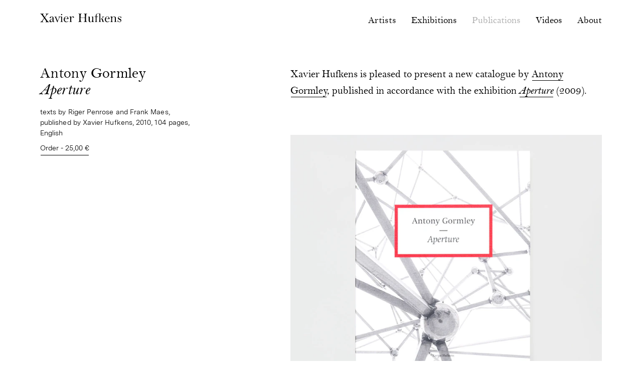

--- FILE ---
content_type: text/html; charset=UTF-8
request_url: https://www.xavierhufkens.com/publications/antony-gormleyaperture
body_size: 15012
content:

<!DOCTYPE html>
<html xmlns="http://www.w3.org/1999/xhtml" lang="en" class="webfonts from-cache">
    <head>
        <meta charset="utf-8">
<meta name="viewport" content="width=device-width, initial-scale=1, viewport-fit=cover">
        <link rel="preload" as="script" href="/assets/dist/main.es6.js?v=20260116141957">
        <link rel="stylesheet" href="/assets/dist/main.css?v=20260116141957">
        <script>
    document.documentElement.className += ' js';
</script>

<script>
    window.baseConfig = JSON.parse('{"artworkPageUrl":"https:\/\/www.xavierhufkens.com\/artworks\/"}');
    var s = document.createElement('script');
    var f = '/assets/dist/main.';
    if ('noModule' in s) {
        s.src = f + 'es6.js?v=20260116141957';
    } else {
        s.src = f + 'es5.js?v=20260116141957';
    }
    document.head.appendChild(s);
</script>
        





                                                
        <link
rel="apple-touch-icon" href="/assets/dist/img/web-app-icon.png?v2"><link
rel="shortcut icon" href="/assets/dist/img/favicon.ico?v2"><meta
name="mobile-web-app-capable" content="yes"><meta
name="format-detection" content="telephone=no">
<title>Antony GormleyAperture | Xavier Hufkens</title>
<script>(function() {
var tag = document.createElement('script');
tag.src = "https://plausible.io/js/plausible.js";
tag.defer = true;
tag.setAttribute("data-domain", "xavierhufkens.com");
var firstScriptTag = document.getElementsByTagName('script')[0];
firstScriptTag.parentNode.insertBefore(tag, firstScriptTag);

window.plausible = window.plausible || function () { (window.plausible.q = window.plausible.q || []).push(arguments) }
})();
</script><meta name="generator" content="SEOmatic">
<meta name="description" content="Xavier Hufkens represents multiple generations of leading contemporary artists and estates, with three locations in Brussels, Belgium.">
<meta name="referrer" content="no-referrer-when-downgrade">
<meta name="robots" content="all">
<meta content="xavier.hufkens" property="fb:profile_id">
<meta content="en" property="og:locale">
<meta content="Xavier Hufkens" property="og:site_name">
<meta content="website" property="og:type">
<meta content="https://www.xavierhufkens.com/publications/antony-gormleyaperture" property="og:url">
<meta content="Antony GormleyAperture | Xavier Hufkens" property="og:title">
<meta content="Xavier Hufkens represents multiple generations of leading contemporary artists and estates, with three locations in Brussels, Belgium." property="og:description">
<meta content="1200" property="og:image:width">
<meta content="630" property="og:image:height">
<meta content="Xavier Hufkens gallery" property="og:image:alt">
<meta content="https://www.instagram.com/xavierhufkens/" property="og:see_also">
<meta content="https://www.youtube.com/channel/UC5nkt0k9gj9KthHQXO7qkUg" property="og:see_also">
<meta content="https://www.facebook.com/xavier.hufkens" property="og:see_also">
<meta content="https://twitter.com/XavierHufkens" property="og:see_also">
<meta name="twitter:card" content="summary_large_image">
<meta name="twitter:site" content="@XavierHufkens">
<meta name="twitter:creator" content="@XavierHufkens">
<meta name="twitter:title" content="Antony GormleyAperture">
<meta name="twitter:description" content="Xavier Hufkens represents multiple generations of leading contemporary artists and estates, with three locations in Brussels, Belgium.">
<meta name="twitter:image:width" content="1200">
<meta name="twitter:image:height" content="630">
<meta name="twitter:image:alt" content="Xavier Hufkens gallery">
<link href="https://www.xavierhufkens.com/publications/antony-gormleyaperture" rel="canonical">
<link href="https://www.xavierhufkens.com/" rel="home">
<link type="text/plain" href="https://www.xavierhufkens.com/humans.txt" rel="author"></head><body
class="has-shopify-cart">
<a
class="o-skip-link" href="#main-nav">Skip to navigation</a>
<a
class="o-skip-link" href="#main-content">Skip to main content</a><div
class="page-content"><header
class="c-nav c-nav--sticky js-nav l-wrapper"><div
class="c-nav__mobile-nav l-wrapper"><div>
<a
href="https://www.xavierhufkens.com/" class="c-nav__mobile-home">
<svg
class="o-logo" xmlns="http://www.w3.org/2000/svg" viewBox="0 0 230.5 24.9">
<path
d="M25.2 24.4c0-.2-.2-.3-.5-.4l-1.5-.6-1.3-1-1.6-1.8-2.1-2.9-4.5-6.2L17.8 6l1.6-2c.5-.5.9-1 1.4-1.3.4-.4.9-.6 1.3-.8l1.5-.5c.3-.1.5-.2.5-.4s-.2-.3-.5-.3h-.2l-1 .1h-5.5L15.8.7h-.2c-.3 0-.5.1-.5.3s.2.3.5.4c.7.1 1.2.3 1.6.6.4.3.6.7.6 1.1A8.6 8.6 0 0116 6.8l-2.9 3.8-3.9-5.4c-.4-.6-.7-1-.8-1.4l-.3-1c0-.8.7-1.4 1.9-1.6.3-.1.5-.2.5-.4s-.2-.3-.5-.3h-.5l-.8.1-1.8.1H3.2L1.6.6H.5C.2.6 0 .7 0 .9c0 .2.2.3.5.4 1.5.1 3.4 1.8 5.7 5.1l4.9 6.9-4.6 6.4c-.9 1.3-1.8 2.4-2.7 3.1-.9.7-1.9 1.1-2.9 1.3-.5 0-.7.2-.7.4s.2.4.5.4H1l2.2-.1h3.4l1.1.1 1.2.1h.2c.3 0 .5-.1.5-.3 0-.2-.2-.3-.5-.3-.8-.1-1.3-.3-1.7-.6-.4-.3-.5-.7-.5-1.3v-.6l.3-.7.8-1.3 1.6-2.4 2.4-3.1 3.6 5 .8 1.2.5.8.3.6.1.6c0 .4-.2.8-.5 1.1-.3.3-.7.5-1.3.6-.3.1-.5.2-.5.4s.2.3.5.3h.2l1.5-.1 1-.1h4a8 8 0 011.6.1l.7.1h.6l.1-.6m10.1-6.2l-.1 1.8-.2.9c-.2.6-.7 1.1-1.3 1.5-.6.4-1.3.6-2 .6s-1.3-.2-1.7-.7c-.4-.4-.7-1-.7-1.7 0-1.2.5-2.2 1.6-3 1-.8 2.5-1.4 4.4-1.8v2.4zm5.1 4.6l-.5.4-.3.2-.2.1h-.3c-.4 0-.7-.2-.9-.6-.2-.4-.3-1.2-.3-2.2V14v-1.4l-.1-1-.3-.7-.4-.6c-.9-1.1-2.3-1.6-4.1-1.6a7.5 7.5 0 00-4 1.1c-.5.3-1 .7-1.3 1.1-.3.4-.5.9-.5 1.3s.1.7.4.9c.3.2.6.4 1.1.4.5 0 .8-.1 1.1-.4.3-.3.5-.8.6-1.5.3-1.3 1-2 2.3-2 .5 0 .9.1 1.3.3.4.2.7.5.9.9l.2.5.1.6.1.8V15l-2.7.8-1.9.8c-2.8 1.3-4.2 3-4.2 5.1a3 3 0 001 2.4c.6.6 1.5.9 2.5.9.9 0 1.8-.2 2.6-.7.8-.5 1.7-1.2 2.6-2.3a3 3 0 001 2c.5.5 1.2.8 2 .8.7 0 1.4-.3 2-.8.4-.4.6-.6.6-.9l-.1-.3-.3-.1c.1 0 0 0 0 .1M62.1 4.5c.3-.3.5-.7.5-1.2s-.2-.9-.5-1.2c-.3-.3-.7-.5-1.2-.5a2 2 0 00-1.2.5c-.3.3-.5.7-.5 1.1 0 .5.2.9.5 1.3.3.3.7.5 1.2.5s.9-.2 1.2-.5m2.5 19.9c0-.2-.1-.3-.3-.3l-1-.3-.6-.7-.3-1.3-.1-2.2v-6.8-2l-.1-1.2L62 9l-.2-.2h-.2l-1.3.2h-3.1-4.6c-.3 0-.4.1-.4.3 0 .1.1.3.4.4.7.2 1 .6 1 1.3l-.2 1.5-.6 1.8-2.9 7.1-4.1-9.5-.3-1.3.2-.6.8-.3c.2 0 .4-.1.4-.3 0-.2-.1-.3-.3-.3h-.1l-1.4.1h-2.6l-1.4-.1H41c-.3 0-.4.1-.4.3 0 .2.1.3.4.4l.7.3.6.5.6 1 .7 1.6 2.4 5.5 1.2 3 1.2 3.2h.9L54 13.6l.9-2 .6-1.1c.2-.3.4-.4.6-.5l.9-.3h.9c.7 0 1.2.3 1.4.9l.4 1.6.1 2.2v5l-.1 2.2c0 .6-.1 1-.3 1.3-.1.3-.3.6-.6.7-.3.2-.6.3-1 .3l-.3.3c0 .2.1.3.4.3h.1l1.7-.2H62.3l1.1.1.7.1h.1c.3.2.4.1.4-.1m13-11.2c0 .8-.2 1.3-.6 1.6l-1.5.3-3.2.1H71l-1-.1a9 9 0 011.4-4.2c.8-1 1.7-1.5 2.8-1.5a3 3 0 012.3 1.1c.8.7 1.1 1.6 1.1 2.7m2.8 2.8l.1-.7a7 7 0 00-1.8-4.7 5.2 5.2 0 00-1.9-1.4c-.7-.3-1.6-.5-2.4-.5-1 0-2 .2-2.9.7-.9.5-1.7 1.1-2.4 1.8a9.2 9.2 0 00-2.2 6c0 1.1.2 2.2.5 3.1a7.5 7.5 0 003.7 4c.9.4 1.8.6 2.8.6.9 0 1.8-.2 2.7-.5.9-.3 1.8-.8 2.6-1.3l.7-.6.2-.4-.1-.3-.3-.2-.4.2c-.9.7-1.7 1.1-2.3 1.4a5 5 0 01-4.1-.1c-.6-.3-1.1-.8-1.6-1.3a6.7 6.7 0 01-1.5-4.4v-.6l.1-.8h9.7c.5.1.7.1.8 0m15.2-3.8c.3-.3.4-.8.4-1.3 0-.7-.3-1.3-.8-1.7a3 3 0 00-1.9-.6c-1.8 0-3.5 1.2-5 3.6v-.5l-.1-2.4c-.1-.5-.2-.7-.5-.7h-.3l-1.4.2c-.2.2-.5.2-.7.2h-2.1c-.3 0-.4.1-.4.3 0 .2.2.3.6.4.4 0 .8.1 1 .3.3.2.5.5.6 1l.3 2 .1 3.4v3l-.1 2.2c0 .6-.1 1-.3 1.3-.1.3-.3.6-.6.7-.3.2-.6.3-1 .3l-.3.3c0 .2.1.3.4.3h.1l1.7-.2 1.4-.1H89l.7.1h.1c.2 0 .4-.1.4-.3 0-.2-.1-.3-.3-.3l-.9-.3-.5-.5c-.1-.3-.3-.8-.3-1.5l-.1-2.4v-3.2a7.6 7.6 0 011.1-3.9c.3-.5.7-.9 1.1-1.2.4-.3.8-.5 1.3-.5.7 0 1.3.3 1.6 1l.7.9.7.2c.3.4.7.3 1-.1m34.7 3.5V9.5a51 51 0 01.5-6.8c.2-.6.5-.9.9-1.1.4-.2.9-.3 1.6-.3.3 0 .5-.1.5-.3 0-.2-.1-.4-.4-.4h-.3l-1.6.1-1.1.1h-3.7l-.6-.1-1.1-.1-.6-.1h-.4c-.3 0-.4.1-.4.4 0 .2.2.3.5.3.7 0 1.2.2 1.6.3.4.2.7.6.9 1.1.2.6.3 1.4.4 2.5l.1 4.3v2.4l-2.4.2h-7.4a18 18 0 01-2.5-.2V9.5a51 51 0 01.5-6.8c.2-.6.5-.9.9-1.1.4-.2.9-.3 1.6-.3.3 0 .5-.1.5-.3 0-.2-.1-.4-.4-.4h-.3l-1.5.1-1.1.1h-4l-.6-.1-1.1-.1-.6-.1H108.4c-.3 0-.4.1-.4.4 0 .2.2.3.5.3.7 0 1.2.2 1.6.3.4.2.7.6.9 1.1.2.6.3 1.4.4 2.5l.1 4.3v6.2l-.1 4.3c-.1 1.1-.2 1.9-.4 2.5-.2.6-.5 1-.9 1.1-.4.2-.9.3-1.6.3-.3 0-.5.1-.5.3 0 .2.1.4.4.4h.3l1.6-.1 1.1-.1h3.7l.6.1 1.1.1H117.8c.3 0 .4-.1.4-.4 0-.2-.2-.3-.5-.3-.7 0-1.2-.1-1.6-.3a2 2 0 01-.9-1.1c-.2-.6-.3-1.4-.4-2.5l-.1-4.3V13l2.3-.2h6.9l3.1.2v2.6l-.1 4.3c-.1 1.1-.2 1.9-.4 2.5-.2.6-.5 1-.9 1.1-.4.2-.9.3-1.6.3-.3 0-.5.1-.5.3 0 .2.1.4.4.4h.3l1.5-.1 1.1-.1H131.2l1.1.1h.9c.3 0 .4-.1.4-.4 0-.2-.2-.3-.5-.3-.7 0-1.2-.1-1.6-.3a2 2 0 01-.9-1.1c-.2-.6-.3-1.4-.4-2.5.2-.8.1-2.3.1-4.1m22.3 8.5c0-.2-.1-.3-.4-.3-.6-.1-1.1-.5-1.3-1.1-.3-.6-.4-1.6-.4-3V9.7v-.4-.1l-.3-.2h-.2l-1.7.1-.8.1h-.3l-.7-.1h-.4c-.2 0-.3.1-.3.3l.1.2.5.1c1 .2 1.5 1.4 1.5 3.7v3.2l-.1 2.1-.1 1.2-.2.7-.3.7c-.8 1.9-2.1 2.8-3.7 2.8-.5 0-1-.2-1.4-.5-.4-.3-.8-.7-.9-1.2l-.4-2-.1-2.8V9.8v-.4-.1l-.4-.2h-.3l-1.7.1-.7.1h-.3l-.8-.1h-.5c-.2 0-.3.1-.3.3l.1.2.5.1c.6.1 1 .5 1.2 1.1.2.6.3 1.7.3 3.1v6.8l.1 1 .2.7.3.6c.4.6.9 1.1 1.6 1.4.7.4 1.5.5 2.4.5a5 5 0 002.8-.7c.8-.4 1.5-1.2 2.2-2.1v.6l.1 1.5c.1.2.3.3.8.3l1.9-.1h1.8c.4 0 .6-.1.6-.3m30.5.2c0-.2-.2-.3-.5-.3l-1.5-.3c-.4-.1-.7-.4-.9-.7-.3-.3-.5-.7-.7-1.3l-.6-2.3a8.9 8.9 0 00-1.5-3.5 3.7 3.7 0 00-2.2-1.5l.6-.6.6-.6 1.6-1.6 1.2-1 1-.6 1.1-.4c.3-.1.5-.2.5-.4s-.1-.3-.3-.3h-1l-.6.1h-2.3l-.8-.1-.6-.1h-.5c-.3 0-.4.1-.4.3 0 .1.1.2.4.3.9.2 1.4.6 1.4 1.2l-.1.6-.4.7-.8.9-1.2 1.2-.8.8a3 3 0 01-.7.5l-.9.5-1.3.8V.7c-.1-.2-.2-.3-.4-.3l-2 .4h-.1c-.8-.4-2-.8-3-.8s-2.7.1-3.7.5a7.2 7.2 0 00-2.5 1.9c-.5.7-.8 1.1-1.1 2.1a13 13 0 00-.6 3.7v1.1h-2.6c-.5 0-.5.2-.5.8 0 .2.1.1.4.1l2.7-.1v9.3l-.1 2.2c0 .6-.1 1-.3 1.3-.1.3-.3.6-.6.7-.3.2-.6.3-1 .3l-.3.3c0 .2.1.3.4.3h.1l1.7-.2 1.4-.1h2.1l1.3.1h.1c.2 0 .4-.1.4-.3 0-.1-.1-.3-.3-.3l-1.5-.3-.6-.7-.3-1.4-.1-2.2V9.8l4.2.1h.5l.1-.9H160v-.6-1.1l.2-2.4.2-1.2.3-1a3.5 3.5 0 013.4-2.2c.7 0 1.5.1 2.4.5.8.4 1.3.9 1.5 1.1l.1 1.3V19.2l-.1 2.2c0 .6-.1 1-.3 1.3-.1.3-.3.6-.6.7-.2.2-.6.3-1 .3-.2 0-.3.1-.3.3 0 .2.1.3.4.3h.1l1.7-.2 1.5-.1h2.3l.7.1h.1c.2 0 .4-.1.4-.3 0-.2-.1-.3-.3-.3l-1-.3-.6-.7-.3-1.3-.1-2.2v-.4l.1-1.3.6-.6.4-.2.4-.3.5-.3c1 .2 1.7.6 2.2 1.3.5.7.9 1.8 1.2 3.4l.4 2.4c.2.8.6 1.2 1.2 1.2h.6l1-.1h.8l1.9.1h.3c.6.5.8.4.8.2m11.1-11.2c0 .8-.2 1.3-.6 1.6l-1.5.3-3.2.1h-1.3l-1-.1a9 9 0 011.4-4.2c.8-1 1.7-1.5 2.8-1.5a3 3 0 012.3 1.1c.7.7 1.1 1.6 1.1 2.7m2.7 2.8l.1-.7a7 7 0 00-1.8-4.7 6.2 6.2 0 00-1.9-1.4c-.7-.3-1.6-.5-2.4-.5-1 0-2 .2-2.9.7a8.4 8.4 0 00-3.9 4.5 9.6 9.6 0 00-.1 6.4 7.5 7.5 0 003.7 4c.9.4 1.8.6 2.8.6.9 0 1.8-.2 2.7-.5.9-.3 1.8-.8 2.6-1.3l.7-.6.2-.4-.1-.3-.3-.2-.4.2c-.9.7-1.7 1.1-2.3 1.4a5 5 0 01-4.1-.1c-.6-.3-1.1-.8-1.6-1.3a6.7 6.7 0 01-1.5-4.4v-.6l.1-.8H196.9m20.3 8.4c0-.2-.1-.3-.3-.3l-1-.3-.6-.7-.3-1.3-.1-2.2V14l-.2-2.3a2 2 0 00-.7-1.3c-.4-.5-1-.9-1.7-1.2-.8-.3-1.6-.5-2.4-.5-2.3 0-4.1.9-5.5 2.8v-.7c0-1.5-.2-2.2-.5-2.2h-.3l-1.4.2c-.2.2-.5.2-.7.2h-2.1c-.3 0-.4.1-.4.3 0 .2.2.3.6.4.4 0 .7.1 1 .3.3.2.5.5.6 1a26 26 0 01.4 5.1v3.4l-.1 2.2c0 .6-.1 1-.3 1.3-.1.3-.3.6-.6.7-.2.2-.6.3-1 .3l-.3.3c0 .2.1.3.4.3h.1l1.7-.2H204.1l1.1.1.7.1h.1c.2 0 .4-.1.4-.3 0-.2-.1-.3-.3-.3l-1-.3-.6-.7-.3-1.3-.1-2.2V16c0-1.3.2-2.5.5-3.4a4 4 0 011.7-2.1c.8-.5 1.6-.8 2.6-.8 1.1 0 1.9.3 2.4 1s.8 1.8.8 3.3v5.3l-.1 2.2c0 .6-.1 1-.3 1.3-.1.3-.3.6-.6.7-.3.2-.6.3-1 .3l-.3.3c0 .2.1.3.4.3h.1l1.7-.2h2.7l1.1.1.7.1h.1c.5.3.6.2.6 0m13-11.2v-.1l-.1-1v-.6-1.3-.3V9.6c0-.4-.1-.6-.3-.6l-.4.3c-.2.3-.4.5-.7.5l-.6-.3a4.9 4.9 0 00-2.8-.8c-.7 0-1.3.1-1.9.3-.6.2-1.1.5-1.5.9a4.5 4.5 0 00-1.4 3.1l.2 1.4c.1.4.4.8.7 1.2.3.4.8.7 1.3 1.1a30.2 30.2 0 003.7 2l1.1.8c.3.3.5.5.6.8l.2.9c0 .8-.3 1.5-.9 2-.6.6-1.3.8-2.2.8-1 0-2-.4-2.8-1.2a6.5 6.5 0 01-1.9-3.1c-.1-.4-.3-.5-.5-.5s-.4.1-.4.4v.2l.1.5.1.8V24c0 .4.1.5.3.5.2 0 .3-.1.4-.4l.3-.6.4-.1.7.3 1.8.9c.5.2 1 .3 1.6.3a4 4 0 001.9-.4c.6-.3 1.2-.6 1.6-1.1.5-.5.8-1 1.1-1.6.3-.6.4-1.3.4-2 0-1.1-.4-2.1-1.3-3l-1.1-.9-2-.9a12 12 0 01-2.9-1.6c-.5-.5-.8-1.1-.8-1.8 0-.6.3-1.1.8-1.5.5-.4 1.1-.6 1.9-.6.8 0 1.5.3 2.3.9.8.6 1.4 1.4 1.8 2.4l.4.8.2.1c.5 0 .6-.2.6-.5"/>
</svg>
Xavier Hufkens
</a><p
class="c-nav__artist js-nav-artist"></p></div>
<button
class="c-nav__toggle js-nav-toggle" data-open="Menu" data-close="Close" aria-label="Toggle navigation visibility">Menu</button></div><div
class="c-nav__panel l-wrapper js-nav-panel"><nav
aria-label="Website pages" class="c-nav__primary"><ul
aria-label="Primary pages" class="c-nav__list o-list"><li
class="c-nav__item">
<a
class="c-nav__link c-nav__link--logo" href="https://www.xavierhufkens.com/">
<span
class="c-nav__link--logo-label">Xavier Hufkens</span>
<svg
class="o-logo" xmlns="http://www.w3.org/2000/svg" viewBox="0 0 230.5 24.9">
<path
d="M25.2 24.4c0-.2-.2-.3-.5-.4l-1.5-.6-1.3-1-1.6-1.8-2.1-2.9-4.5-6.2L17.8 6l1.6-2c.5-.5.9-1 1.4-1.3.4-.4.9-.6 1.3-.8l1.5-.5c.3-.1.5-.2.5-.4s-.2-.3-.5-.3h-.2l-1 .1h-5.5L15.8.7h-.2c-.3 0-.5.1-.5.3s.2.3.5.4c.7.1 1.2.3 1.6.6.4.3.6.7.6 1.1A8.6 8.6 0 0116 6.8l-2.9 3.8-3.9-5.4c-.4-.6-.7-1-.8-1.4l-.3-1c0-.8.7-1.4 1.9-1.6.3-.1.5-.2.5-.4s-.2-.3-.5-.3h-.5l-.8.1-1.8.1H3.2L1.6.6H.5C.2.6 0 .7 0 .9c0 .2.2.3.5.4 1.5.1 3.4 1.8 5.7 5.1l4.9 6.9-4.6 6.4c-.9 1.3-1.8 2.4-2.7 3.1-.9.7-1.9 1.1-2.9 1.3-.5 0-.7.2-.7.4s.2.4.5.4H1l2.2-.1h3.4l1.1.1 1.2.1h.2c.3 0 .5-.1.5-.3 0-.2-.2-.3-.5-.3-.8-.1-1.3-.3-1.7-.6-.4-.3-.5-.7-.5-1.3v-.6l.3-.7.8-1.3 1.6-2.4 2.4-3.1 3.6 5 .8 1.2.5.8.3.6.1.6c0 .4-.2.8-.5 1.1-.3.3-.7.5-1.3.6-.3.1-.5.2-.5.4s.2.3.5.3h.2l1.5-.1 1-.1h4a8 8 0 011.6.1l.7.1h.6l.1-.6m10.1-6.2l-.1 1.8-.2.9c-.2.6-.7 1.1-1.3 1.5-.6.4-1.3.6-2 .6s-1.3-.2-1.7-.7c-.4-.4-.7-1-.7-1.7 0-1.2.5-2.2 1.6-3 1-.8 2.5-1.4 4.4-1.8v2.4zm5.1 4.6l-.5.4-.3.2-.2.1h-.3c-.4 0-.7-.2-.9-.6-.2-.4-.3-1.2-.3-2.2V14v-1.4l-.1-1-.3-.7-.4-.6c-.9-1.1-2.3-1.6-4.1-1.6a7.5 7.5 0 00-4 1.1c-.5.3-1 .7-1.3 1.1-.3.4-.5.9-.5 1.3s.1.7.4.9c.3.2.6.4 1.1.4.5 0 .8-.1 1.1-.4.3-.3.5-.8.6-1.5.3-1.3 1-2 2.3-2 .5 0 .9.1 1.3.3.4.2.7.5.9.9l.2.5.1.6.1.8V15l-2.7.8-1.9.8c-2.8 1.3-4.2 3-4.2 5.1a3 3 0 001 2.4c.6.6 1.5.9 2.5.9.9 0 1.8-.2 2.6-.7.8-.5 1.7-1.2 2.6-2.3a3 3 0 001 2c.5.5 1.2.8 2 .8.7 0 1.4-.3 2-.8.4-.4.6-.6.6-.9l-.1-.3-.3-.1c.1 0 0 0 0 .1M62.1 4.5c.3-.3.5-.7.5-1.2s-.2-.9-.5-1.2c-.3-.3-.7-.5-1.2-.5a2 2 0 00-1.2.5c-.3.3-.5.7-.5 1.1 0 .5.2.9.5 1.3.3.3.7.5 1.2.5s.9-.2 1.2-.5m2.5 19.9c0-.2-.1-.3-.3-.3l-1-.3-.6-.7-.3-1.3-.1-2.2v-6.8-2l-.1-1.2L62 9l-.2-.2h-.2l-1.3.2h-3.1-4.6c-.3 0-.4.1-.4.3 0 .1.1.3.4.4.7.2 1 .6 1 1.3l-.2 1.5-.6 1.8-2.9 7.1-4.1-9.5-.3-1.3.2-.6.8-.3c.2 0 .4-.1.4-.3 0-.2-.1-.3-.3-.3h-.1l-1.4.1h-2.6l-1.4-.1H41c-.3 0-.4.1-.4.3 0 .2.1.3.4.4l.7.3.6.5.6 1 .7 1.6 2.4 5.5 1.2 3 1.2 3.2h.9L54 13.6l.9-2 .6-1.1c.2-.3.4-.4.6-.5l.9-.3h.9c.7 0 1.2.3 1.4.9l.4 1.6.1 2.2v5l-.1 2.2c0 .6-.1 1-.3 1.3-.1.3-.3.6-.6.7-.3.2-.6.3-1 .3l-.3.3c0 .2.1.3.4.3h.1l1.7-.2H62.3l1.1.1.7.1h.1c.3.2.4.1.4-.1m13-11.2c0 .8-.2 1.3-.6 1.6l-1.5.3-3.2.1H71l-1-.1a9 9 0 011.4-4.2c.8-1 1.7-1.5 2.8-1.5a3 3 0 012.3 1.1c.8.7 1.1 1.6 1.1 2.7m2.8 2.8l.1-.7a7 7 0 00-1.8-4.7 5.2 5.2 0 00-1.9-1.4c-.7-.3-1.6-.5-2.4-.5-1 0-2 .2-2.9.7-.9.5-1.7 1.1-2.4 1.8a9.2 9.2 0 00-2.2 6c0 1.1.2 2.2.5 3.1a7.5 7.5 0 003.7 4c.9.4 1.8.6 2.8.6.9 0 1.8-.2 2.7-.5.9-.3 1.8-.8 2.6-1.3l.7-.6.2-.4-.1-.3-.3-.2-.4.2c-.9.7-1.7 1.1-2.3 1.4a5 5 0 01-4.1-.1c-.6-.3-1.1-.8-1.6-1.3a6.7 6.7 0 01-1.5-4.4v-.6l.1-.8h9.7c.5.1.7.1.8 0m15.2-3.8c.3-.3.4-.8.4-1.3 0-.7-.3-1.3-.8-1.7a3 3 0 00-1.9-.6c-1.8 0-3.5 1.2-5 3.6v-.5l-.1-2.4c-.1-.5-.2-.7-.5-.7h-.3l-1.4.2c-.2.2-.5.2-.7.2h-2.1c-.3 0-.4.1-.4.3 0 .2.2.3.6.4.4 0 .8.1 1 .3.3.2.5.5.6 1l.3 2 .1 3.4v3l-.1 2.2c0 .6-.1 1-.3 1.3-.1.3-.3.6-.6.7-.3.2-.6.3-1 .3l-.3.3c0 .2.1.3.4.3h.1l1.7-.2 1.4-.1H89l.7.1h.1c.2 0 .4-.1.4-.3 0-.2-.1-.3-.3-.3l-.9-.3-.5-.5c-.1-.3-.3-.8-.3-1.5l-.1-2.4v-3.2a7.6 7.6 0 011.1-3.9c.3-.5.7-.9 1.1-1.2.4-.3.8-.5 1.3-.5.7 0 1.3.3 1.6 1l.7.9.7.2c.3.4.7.3 1-.1m34.7 3.5V9.5a51 51 0 01.5-6.8c.2-.6.5-.9.9-1.1.4-.2.9-.3 1.6-.3.3 0 .5-.1.5-.3 0-.2-.1-.4-.4-.4h-.3l-1.6.1-1.1.1h-3.7l-.6-.1-1.1-.1-.6-.1h-.4c-.3 0-.4.1-.4.4 0 .2.2.3.5.3.7 0 1.2.2 1.6.3.4.2.7.6.9 1.1.2.6.3 1.4.4 2.5l.1 4.3v2.4l-2.4.2h-7.4a18 18 0 01-2.5-.2V9.5a51 51 0 01.5-6.8c.2-.6.5-.9.9-1.1.4-.2.9-.3 1.6-.3.3 0 .5-.1.5-.3 0-.2-.1-.4-.4-.4h-.3l-1.5.1-1.1.1h-4l-.6-.1-1.1-.1-.6-.1H108.4c-.3 0-.4.1-.4.4 0 .2.2.3.5.3.7 0 1.2.2 1.6.3.4.2.7.6.9 1.1.2.6.3 1.4.4 2.5l.1 4.3v6.2l-.1 4.3c-.1 1.1-.2 1.9-.4 2.5-.2.6-.5 1-.9 1.1-.4.2-.9.3-1.6.3-.3 0-.5.1-.5.3 0 .2.1.4.4.4h.3l1.6-.1 1.1-.1h3.7l.6.1 1.1.1H117.8c.3 0 .4-.1.4-.4 0-.2-.2-.3-.5-.3-.7 0-1.2-.1-1.6-.3a2 2 0 01-.9-1.1c-.2-.6-.3-1.4-.4-2.5l-.1-4.3V13l2.3-.2h6.9l3.1.2v2.6l-.1 4.3c-.1 1.1-.2 1.9-.4 2.5-.2.6-.5 1-.9 1.1-.4.2-.9.3-1.6.3-.3 0-.5.1-.5.3 0 .2.1.4.4.4h.3l1.5-.1 1.1-.1H131.2l1.1.1h.9c.3 0 .4-.1.4-.4 0-.2-.2-.3-.5-.3-.7 0-1.2-.1-1.6-.3a2 2 0 01-.9-1.1c-.2-.6-.3-1.4-.4-2.5.2-.8.1-2.3.1-4.1m22.3 8.5c0-.2-.1-.3-.4-.3-.6-.1-1.1-.5-1.3-1.1-.3-.6-.4-1.6-.4-3V9.7v-.4-.1l-.3-.2h-.2l-1.7.1-.8.1h-.3l-.7-.1h-.4c-.2 0-.3.1-.3.3l.1.2.5.1c1 .2 1.5 1.4 1.5 3.7v3.2l-.1 2.1-.1 1.2-.2.7-.3.7c-.8 1.9-2.1 2.8-3.7 2.8-.5 0-1-.2-1.4-.5-.4-.3-.8-.7-.9-1.2l-.4-2-.1-2.8V9.8v-.4-.1l-.4-.2h-.3l-1.7.1-.7.1h-.3l-.8-.1h-.5c-.2 0-.3.1-.3.3l.1.2.5.1c.6.1 1 .5 1.2 1.1.2.6.3 1.7.3 3.1v6.8l.1 1 .2.7.3.6c.4.6.9 1.1 1.6 1.4.7.4 1.5.5 2.4.5a5 5 0 002.8-.7c.8-.4 1.5-1.2 2.2-2.1v.6l.1 1.5c.1.2.3.3.8.3l1.9-.1h1.8c.4 0 .6-.1.6-.3m30.5.2c0-.2-.2-.3-.5-.3l-1.5-.3c-.4-.1-.7-.4-.9-.7-.3-.3-.5-.7-.7-1.3l-.6-2.3a8.9 8.9 0 00-1.5-3.5 3.7 3.7 0 00-2.2-1.5l.6-.6.6-.6 1.6-1.6 1.2-1 1-.6 1.1-.4c.3-.1.5-.2.5-.4s-.1-.3-.3-.3h-1l-.6.1h-2.3l-.8-.1-.6-.1h-.5c-.3 0-.4.1-.4.3 0 .1.1.2.4.3.9.2 1.4.6 1.4 1.2l-.1.6-.4.7-.8.9-1.2 1.2-.8.8a3 3 0 01-.7.5l-.9.5-1.3.8V.7c-.1-.2-.2-.3-.4-.3l-2 .4h-.1c-.8-.4-2-.8-3-.8s-2.7.1-3.7.5a7.2 7.2 0 00-2.5 1.9c-.5.7-.8 1.1-1.1 2.1a13 13 0 00-.6 3.7v1.1h-2.6c-.5 0-.5.2-.5.8 0 .2.1.1.4.1l2.7-.1v9.3l-.1 2.2c0 .6-.1 1-.3 1.3-.1.3-.3.6-.6.7-.3.2-.6.3-1 .3l-.3.3c0 .2.1.3.4.3h.1l1.7-.2 1.4-.1h2.1l1.3.1h.1c.2 0 .4-.1.4-.3 0-.1-.1-.3-.3-.3l-1.5-.3-.6-.7-.3-1.4-.1-2.2V9.8l4.2.1h.5l.1-.9H160v-.6-1.1l.2-2.4.2-1.2.3-1a3.5 3.5 0 013.4-2.2c.7 0 1.5.1 2.4.5.8.4 1.3.9 1.5 1.1l.1 1.3V19.2l-.1 2.2c0 .6-.1 1-.3 1.3-.1.3-.3.6-.6.7-.2.2-.6.3-1 .3-.2 0-.3.1-.3.3 0 .2.1.3.4.3h.1l1.7-.2 1.5-.1h2.3l.7.1h.1c.2 0 .4-.1.4-.3 0-.2-.1-.3-.3-.3l-1-.3-.6-.7-.3-1.3-.1-2.2v-.4l.1-1.3.6-.6.4-.2.4-.3.5-.3c1 .2 1.7.6 2.2 1.3.5.7.9 1.8 1.2 3.4l.4 2.4c.2.8.6 1.2 1.2 1.2h.6l1-.1h.8l1.9.1h.3c.6.5.8.4.8.2m11.1-11.2c0 .8-.2 1.3-.6 1.6l-1.5.3-3.2.1h-1.3l-1-.1a9 9 0 011.4-4.2c.8-1 1.7-1.5 2.8-1.5a3 3 0 012.3 1.1c.7.7 1.1 1.6 1.1 2.7m2.7 2.8l.1-.7a7 7 0 00-1.8-4.7 6.2 6.2 0 00-1.9-1.4c-.7-.3-1.6-.5-2.4-.5-1 0-2 .2-2.9.7a8.4 8.4 0 00-3.9 4.5 9.6 9.6 0 00-.1 6.4 7.5 7.5 0 003.7 4c.9.4 1.8.6 2.8.6.9 0 1.8-.2 2.7-.5.9-.3 1.8-.8 2.6-1.3l.7-.6.2-.4-.1-.3-.3-.2-.4.2c-.9.7-1.7 1.1-2.3 1.4a5 5 0 01-4.1-.1c-.6-.3-1.1-.8-1.6-1.3a6.7 6.7 0 01-1.5-4.4v-.6l.1-.8H196.9m20.3 8.4c0-.2-.1-.3-.3-.3l-1-.3-.6-.7-.3-1.3-.1-2.2V14l-.2-2.3a2 2 0 00-.7-1.3c-.4-.5-1-.9-1.7-1.2-.8-.3-1.6-.5-2.4-.5-2.3 0-4.1.9-5.5 2.8v-.7c0-1.5-.2-2.2-.5-2.2h-.3l-1.4.2c-.2.2-.5.2-.7.2h-2.1c-.3 0-.4.1-.4.3 0 .2.2.3.6.4.4 0 .7.1 1 .3.3.2.5.5.6 1a26 26 0 01.4 5.1v3.4l-.1 2.2c0 .6-.1 1-.3 1.3-.1.3-.3.6-.6.7-.2.2-.6.3-1 .3l-.3.3c0 .2.1.3.4.3h.1l1.7-.2H204.1l1.1.1.7.1h.1c.2 0 .4-.1.4-.3 0-.2-.1-.3-.3-.3l-1-.3-.6-.7-.3-1.3-.1-2.2V16c0-1.3.2-2.5.5-3.4a4 4 0 011.7-2.1c.8-.5 1.6-.8 2.6-.8 1.1 0 1.9.3 2.4 1s.8 1.8.8 3.3v5.3l-.1 2.2c0 .6-.1 1-.3 1.3-.1.3-.3.6-.6.7-.3.2-.6.3-1 .3l-.3.3c0 .2.1.3.4.3h.1l1.7-.2h2.7l1.1.1.7.1h.1c.5.3.6.2.6 0m13-11.2v-.1l-.1-1v-.6-1.3-.3V9.6c0-.4-.1-.6-.3-.6l-.4.3c-.2.3-.4.5-.7.5l-.6-.3a4.9 4.9 0 00-2.8-.8c-.7 0-1.3.1-1.9.3-.6.2-1.1.5-1.5.9a4.5 4.5 0 00-1.4 3.1l.2 1.4c.1.4.4.8.7 1.2.3.4.8.7 1.3 1.1a30.2 30.2 0 003.7 2l1.1.8c.3.3.5.5.6.8l.2.9c0 .8-.3 1.5-.9 2-.6.6-1.3.8-2.2.8-1 0-2-.4-2.8-1.2a6.5 6.5 0 01-1.9-3.1c-.1-.4-.3-.5-.5-.5s-.4.1-.4.4v.2l.1.5.1.8V24c0 .4.1.5.3.5.2 0 .3-.1.4-.4l.3-.6.4-.1.7.3 1.8.9c.5.2 1 .3 1.6.3a4 4 0 001.9-.4c.6-.3 1.2-.6 1.6-1.1.5-.5.8-1 1.1-1.6.3-.6.4-1.3.4-2 0-1.1-.4-2.1-1.3-3l-1.1-.9-2-.9a12 12 0 01-2.9-1.6c-.5-.5-.8-1.1-.8-1.8 0-.6.3-1.1.8-1.5.5-.4 1.1-.6 1.9-.6.8 0 1.5.3 2.3.9.8.6 1.4 1.4 1.8 2.4l.4.8.2.1c.5 0 .6-.2.6-.5"/>
</svg><p
class="c-nav__artist js-nav-artist"></p>
</a></li><li
class="c-nav__item">
<a
class="c-nav__link " href="https://www.xavierhufkens.com/artists">Artists</a></li><li
class="c-nav__item">
<a
class="c-nav__link " href="https://www.xavierhufkens.com/exhibitions">Exhibitions</a></li><li
class="c-nav__item">
<a
class="c-nav__link is-active" href="https://www.xavierhufkens.com/publications">Publications</a></li><li
class="c-nav__item">
<a
class="c-nav__link " href="https://www.xavierhufkens.com/videos">Videos</a></li><li
class="c-nav__item">
<a
class="c-nav__link " href="https://www.xavierhufkens.com/about">About</a></li></ul></nav><nav
aria-label="Website pages" class="c-nav__secondary"><ul
aria-label="Primary pages" class="c-nav__list o-list"><li
class="c-nav__item"><a
class="c-nav__link" href="https://www.xavierhufkens.com/jobs">Job openings</a></li><li
class="c-nav__item"><a
class="c-nav__link" href="https://www.xavierhufkens.com/press">Press room</a></li><li
class="c-nav__item"><a
class="c-nav__link" href="https://www.xavierhufkens.com/about">Contact</a></li><li
class="c-nav__item"><a
class="c-nav__link" href="https://www.xavierhufkens.com/news">News</a></li><li
class="c-nav__item"><a
class="c-nav__link" href="https://www.xavierhufkens.com/privacy">Privacy policy</a></li></ul></nav></div></header><main
id="main-content" tabindex="-1" class="l-news js-has-shopify l-news--floating-info "><div
class="l-wrapper l-two-column l-two-column--small-margin l-two-column--no-margin"><div
class="l-two-column__left l-news__info-wrapper"><div
class="l-news__info"><h1 class="o-title o-rich-text"><p>Antony Gormley<em><br
/>Aperture</em></p></h1><div><div
class="o-title-small l-two-column__text"></div><div
class="u-subtitle-small o-rich-text"><p>texts by Riger Penrose and Frank Maes, published by Xavier Hufkens, 2010, 104 pages, English</p></div><div
class="u-subtitle-small o-link o-link-underline js-shopify-product" data-shopify="10084041556299"></div></div></div></div></div><div
class="g-fc g-fc--no-top-margin g-fc--formatted"><div
class="l-wrapper g-fc__block  js-scroll-animation-block o-scroll-block" ><div
class="g-fc__text g-fc__block-wrapper o-rich-text "><p>Xavier Hufkens is pleased to present a new catalogue by <a
href="https://www.xavierhufkens.com/artists/antony-gormley">Antony Gormley</a>, published in accordance with the exhibition <em><a
href="https://www.xavierhufkens.com/exhibitions/aperture">Aperture</a></em> (2009).</p></div></div><div
class="l-wrapper g-fc__block   js-scroll-animation-block o-scroll-block" ><div
class="g-fc__image g-fc__image--rightAligned g-fc__block-wrapper"><figure
class="js-exhibition-image o-figure "><div
class="o-figure__media " >
<noscript>
<img
src="https://xavierhufkens.imgix.net/images/GORM-aperture-1.jpg?auto=format&amp;crop=focalpoint&amp;domain=xavierhufkens.imgix.net&amp;fit=clip&amp;w=250&amp;h=200.0732421875&amp;q=82&amp;fm=pjpg&amp;fp-x=0.5&amp;fp-y=0.5&amp;ixlib=php-2.1.1" srcset="https://xavierhufkens.imgix.net/images/GORM-aperture-1.jpg?auto=format&amp;crop=focalpoint&amp;domain=xavierhufkens.imgix.net&amp;fit=clip&amp;w=250&amp;h=200.0732421875&amp;q=82&amp;fm=pjpg&amp;fp-x=0.5&amp;fp-y=0.5&amp;ixlib=php-2.1.1 250w, https://xavierhufkens.imgix.net/images/GORM-aperture-1.jpg?auto=format&amp;crop=focalpoint&amp;domain=xavierhufkens.imgix.net&amp;fit=clip&amp;w=500&amp;h=400.146484375&amp;q=82&amp;fm=pjpg&amp;fp-x=0.5&amp;fp-y=0.5&amp;ixlib=php-2.1.1 500w, https://xavierhufkens.imgix.net/images/GORM-aperture-1.jpg?auto=format&amp;crop=focalpoint&amp;domain=xavierhufkens.imgix.net&amp;fit=clip&amp;w=750&amp;h=600.2197265625&amp;q=82&amp;fm=pjpg&amp;fp-x=0.5&amp;fp-y=0.5&amp;ixlib=php-2.1.1 750w, https://xavierhufkens.imgix.net/images/GORM-aperture-1.jpg?auto=format&amp;crop=focalpoint&amp;domain=xavierhufkens.imgix.net&amp;fit=clip&amp;w=1000&amp;h=800.29296875&amp;q=82&amp;fm=pjpg&amp;fp-x=0.5&amp;fp-y=0.5&amp;ixlib=php-2.1.1 1000w, https://xavierhufkens.imgix.net/images/GORM-aperture-1.jpg?auto=format&amp;crop=focalpoint&amp;domain=xavierhufkens.imgix.net&amp;fit=clip&amp;w=1500&amp;h=1200.439453125&amp;q=82&amp;fm=pjpg&amp;fp-x=0.5&amp;fp-y=0.5&amp;ixlib=php-2.1.1 1500w, https://xavierhufkens.imgix.net/images/GORM-aperture-1.jpg?auto=format&amp;crop=focalpoint&amp;domain=xavierhufkens.imgix.net&amp;fit=clip&amp;w=2000&amp;h=1600.5859375&amp;q=82&amp;fm=pjpg&amp;fp-x=0.5&amp;fp-y=0.5&amp;ixlib=php-2.1.1 2000w, https://xavierhufkens.imgix.net/images/GORM-aperture-1.jpg?auto=format&amp;crop=focalpoint&amp;domain=xavierhufkens.imgix.net&amp;fit=clip&amp;w=2500&amp;h=2000.732421875&amp;q=82&amp;fm=pjpg&amp;fp-x=0.5&amp;fp-y=0.5&amp;ixlib=php-2.1.1 2500w" class="o-image--landscape o-image lazyload u-no-js" alt="" width="2048" height="1639">
</noscript>
<img
data-src="https://xavierhufkens.imgix.net/images/GORM-aperture-1.jpg?auto=format&amp;crop=focalpoint&amp;domain=xavierhufkens.imgix.net&amp;fit=clip&amp;w=250&amp;h=200.0732421875&amp;q=82&amp;fm=pjpg&amp;fp-x=0.5&amp;fp-y=0.5&amp;ixlib=php-2.1.1" data-srcset="https://xavierhufkens.imgix.net/images/GORM-aperture-1.jpg?auto=format&amp;crop=focalpoint&amp;domain=xavierhufkens.imgix.net&amp;fit=clip&amp;w=250&amp;h=200.0732421875&amp;q=82&amp;fm=pjpg&amp;fp-x=0.5&amp;fp-y=0.5&amp;ixlib=php-2.1.1 250w, https://xavierhufkens.imgix.net/images/GORM-aperture-1.jpg?auto=format&amp;crop=focalpoint&amp;domain=xavierhufkens.imgix.net&amp;fit=clip&amp;w=500&amp;h=400.146484375&amp;q=82&amp;fm=pjpg&amp;fp-x=0.5&amp;fp-y=0.5&amp;ixlib=php-2.1.1 500w, https://xavierhufkens.imgix.net/images/GORM-aperture-1.jpg?auto=format&amp;crop=focalpoint&amp;domain=xavierhufkens.imgix.net&amp;fit=clip&amp;w=750&amp;h=600.2197265625&amp;q=82&amp;fm=pjpg&amp;fp-x=0.5&amp;fp-y=0.5&amp;ixlib=php-2.1.1 750w, https://xavierhufkens.imgix.net/images/GORM-aperture-1.jpg?auto=format&amp;crop=focalpoint&amp;domain=xavierhufkens.imgix.net&amp;fit=clip&amp;w=1000&amp;h=800.29296875&amp;q=82&amp;fm=pjpg&amp;fp-x=0.5&amp;fp-y=0.5&amp;ixlib=php-2.1.1 1000w, https://xavierhufkens.imgix.net/images/GORM-aperture-1.jpg?auto=format&amp;crop=focalpoint&amp;domain=xavierhufkens.imgix.net&amp;fit=clip&amp;w=1500&amp;h=1200.439453125&amp;q=82&amp;fm=pjpg&amp;fp-x=0.5&amp;fp-y=0.5&amp;ixlib=php-2.1.1 1500w, https://xavierhufkens.imgix.net/images/GORM-aperture-1.jpg?auto=format&amp;crop=focalpoint&amp;domain=xavierhufkens.imgix.net&amp;fit=clip&amp;w=2000&amp;h=1600.5859375&amp;q=82&amp;fm=pjpg&amp;fp-x=0.5&amp;fp-y=0.5&amp;ixlib=php-2.1.1 2000w, https://xavierhufkens.imgix.net/images/GORM-aperture-1.jpg?auto=format&amp;crop=focalpoint&amp;domain=xavierhufkens.imgix.net&amp;fit=clip&amp;w=2500&amp;h=2000.732421875&amp;q=82&amp;fm=pjpg&amp;fp-x=0.5&amp;fp-y=0.5&amp;ixlib=php-2.1.1 2500w" data-aspectratio="2500/2000.732421875" sizes="auto" width="2048" height="1639" class="o-image--landscape o-image lazyload" alt="" style="" /></div></figure></div></div><div
class="g-fc__block js-scroll-animation-block o-scroll-block"><div
class="g-fc__slider g-fc__block-wrapper"><div
class="c-image-slider js-image-slider "><div
class="c-image-slider__container swiper-container js-image-slider-container"><ul
class="c-image-slider__slides swiper-wrapper o-list js-image-slider-wrapper"><li
class="c-image-slider__slide swiper-slide js-story-mode-block" data-slide=fc-2><figure
class="c-image-slider__image o-figure "><div
class="o-figure__media " >
<noscript>
<img
src="https://xavierhufkens.imgix.net/images/GORM-aperture-2.jpg?auto=format&amp;crop=focalpoint&amp;domain=xavierhufkens.imgix.net&amp;fit=clip&amp;w=250&amp;h=199.951171875&amp;q=82&amp;fm=pjpg&amp;fp-x=0.5&amp;fp-y=0.5&amp;ixlib=php-2.1.1" srcset="https://xavierhufkens.imgix.net/images/GORM-aperture-2.jpg?auto=format&amp;crop=focalpoint&amp;domain=xavierhufkens.imgix.net&amp;fit=clip&amp;w=250&amp;h=199.951171875&amp;q=82&amp;fm=pjpg&amp;fp-x=0.5&amp;fp-y=0.5&amp;ixlib=php-2.1.1 250w, https://xavierhufkens.imgix.net/images/GORM-aperture-2.jpg?auto=format&amp;crop=focalpoint&amp;domain=xavierhufkens.imgix.net&amp;fit=clip&amp;w=500&amp;h=399.90234375&amp;q=82&amp;fm=pjpg&amp;fp-x=0.5&amp;fp-y=0.5&amp;ixlib=php-2.1.1 500w, https://xavierhufkens.imgix.net/images/GORM-aperture-2.jpg?auto=format&amp;crop=focalpoint&amp;domain=xavierhufkens.imgix.net&amp;fit=clip&amp;w=750&amp;h=599.853515625&amp;q=82&amp;fm=pjpg&amp;fp-x=0.5&amp;fp-y=0.5&amp;ixlib=php-2.1.1 750w, https://xavierhufkens.imgix.net/images/GORM-aperture-2.jpg?auto=format&amp;crop=focalpoint&amp;domain=xavierhufkens.imgix.net&amp;fit=clip&amp;w=1000&amp;h=799.8046875&amp;q=82&amp;fm=pjpg&amp;fp-x=0.5&amp;fp-y=0.5&amp;ixlib=php-2.1.1 1000w, https://xavierhufkens.imgix.net/images/GORM-aperture-2.jpg?auto=format&amp;crop=focalpoint&amp;domain=xavierhufkens.imgix.net&amp;fit=clip&amp;w=1500&amp;h=1199.70703125&amp;q=82&amp;fm=pjpg&amp;fp-x=0.5&amp;fp-y=0.5&amp;ixlib=php-2.1.1 1500w, https://xavierhufkens.imgix.net/images/GORM-aperture-2.jpg?auto=format&amp;crop=focalpoint&amp;domain=xavierhufkens.imgix.net&amp;fit=clip&amp;w=1500&amp;h=1199.70703125&amp;q=82&amp;fm=pjpg&amp;fp-x=0.5&amp;fp-y=0.5&amp;ixlib=php-2.1.1 1500w" class="o-image--landscape o-image  u-no-js" alt="" width="2048" height="1638">
</noscript>
<img
src="https://xavierhufkens.imgix.net/images/GORM-aperture-2.jpg?auto=format&amp;crop=focalpoint&amp;domain=xavierhufkens.imgix.net&amp;fit=clip&amp;w=250&amp;h=199.951171875&amp;q=82&amp;fm=pjpg&amp;fp-x=0.5&amp;fp-y=0.5&amp;ixlib=php-2.1.1" srcset="https://xavierhufkens.imgix.net/images/GORM-aperture-2.jpg?auto=format&amp;crop=focalpoint&amp;domain=xavierhufkens.imgix.net&amp;fit=clip&amp;w=250&amp;h=199.951171875&amp;q=82&amp;fm=pjpg&amp;fp-x=0.5&amp;fp-y=0.5&amp;ixlib=php-2.1.1 250w, https://xavierhufkens.imgix.net/images/GORM-aperture-2.jpg?auto=format&amp;crop=focalpoint&amp;domain=xavierhufkens.imgix.net&amp;fit=clip&amp;w=500&amp;h=399.90234375&amp;q=82&amp;fm=pjpg&amp;fp-x=0.5&amp;fp-y=0.5&amp;ixlib=php-2.1.1 500w, https://xavierhufkens.imgix.net/images/GORM-aperture-2.jpg?auto=format&amp;crop=focalpoint&amp;domain=xavierhufkens.imgix.net&amp;fit=clip&amp;w=750&amp;h=599.853515625&amp;q=82&amp;fm=pjpg&amp;fp-x=0.5&amp;fp-y=0.5&amp;ixlib=php-2.1.1 750w, https://xavierhufkens.imgix.net/images/GORM-aperture-2.jpg?auto=format&amp;crop=focalpoint&amp;domain=xavierhufkens.imgix.net&amp;fit=clip&amp;w=1000&amp;h=799.8046875&amp;q=82&amp;fm=pjpg&amp;fp-x=0.5&amp;fp-y=0.5&amp;ixlib=php-2.1.1 1000w, https://xavierhufkens.imgix.net/images/GORM-aperture-2.jpg?auto=format&amp;crop=focalpoint&amp;domain=xavierhufkens.imgix.net&amp;fit=clip&amp;w=1500&amp;h=1199.70703125&amp;q=82&amp;fm=pjpg&amp;fp-x=0.5&amp;fp-y=0.5&amp;ixlib=php-2.1.1 1500w, https://xavierhufkens.imgix.net/images/GORM-aperture-2.jpg?auto=format&amp;crop=focalpoint&amp;domain=xavierhufkens.imgix.net&amp;fit=clip&amp;w=1500&amp;h=1199.70703125&amp;q=82&amp;fm=pjpg&amp;fp-x=0.5&amp;fp-y=0.5&amp;ixlib=php-2.1.1 1500w" data-aspectratio="" sizes="auto" width="2048" height="1638" class="o-image--landscape o-image " alt="" style="" /></div></figure></li><li
class="c-image-slider__slide swiper-slide js-story-mode-block" data-slide=fc-3><figure
class="c-image-slider__image o-figure "><div
class="o-figure__media " >
<noscript>
<img
src="https://xavierhufkens.imgix.net/images/GORM-aperture-3.jpg?auto=format&amp;crop=focalpoint&amp;domain=xavierhufkens.imgix.net&amp;fit=clip&amp;w=250&amp;h=199.951171875&amp;q=82&amp;fm=pjpg&amp;fp-x=0.5&amp;fp-y=0.5&amp;ixlib=php-2.1.1" srcset="https://xavierhufkens.imgix.net/images/GORM-aperture-3.jpg?auto=format&amp;crop=focalpoint&amp;domain=xavierhufkens.imgix.net&amp;fit=clip&amp;w=250&amp;h=199.951171875&amp;q=82&amp;fm=pjpg&amp;fp-x=0.5&amp;fp-y=0.5&amp;ixlib=php-2.1.1 250w, https://xavierhufkens.imgix.net/images/GORM-aperture-3.jpg?auto=format&amp;crop=focalpoint&amp;domain=xavierhufkens.imgix.net&amp;fit=clip&amp;w=500&amp;h=399.90234375&amp;q=82&amp;fm=pjpg&amp;fp-x=0.5&amp;fp-y=0.5&amp;ixlib=php-2.1.1 500w, https://xavierhufkens.imgix.net/images/GORM-aperture-3.jpg?auto=format&amp;crop=focalpoint&amp;domain=xavierhufkens.imgix.net&amp;fit=clip&amp;w=750&amp;h=599.853515625&amp;q=82&amp;fm=pjpg&amp;fp-x=0.5&amp;fp-y=0.5&amp;ixlib=php-2.1.1 750w, https://xavierhufkens.imgix.net/images/GORM-aperture-3.jpg?auto=format&amp;crop=focalpoint&amp;domain=xavierhufkens.imgix.net&amp;fit=clip&amp;w=1000&amp;h=799.8046875&amp;q=82&amp;fm=pjpg&amp;fp-x=0.5&amp;fp-y=0.5&amp;ixlib=php-2.1.1 1000w, https://xavierhufkens.imgix.net/images/GORM-aperture-3.jpg?auto=format&amp;crop=focalpoint&amp;domain=xavierhufkens.imgix.net&amp;fit=clip&amp;w=1500&amp;h=1199.70703125&amp;q=82&amp;fm=pjpg&amp;fp-x=0.5&amp;fp-y=0.5&amp;ixlib=php-2.1.1 1500w, https://xavierhufkens.imgix.net/images/GORM-aperture-3.jpg?auto=format&amp;crop=focalpoint&amp;domain=xavierhufkens.imgix.net&amp;fit=clip&amp;w=1500&amp;h=1199.70703125&amp;q=82&amp;fm=pjpg&amp;fp-x=0.5&amp;fp-y=0.5&amp;ixlib=php-2.1.1 1500w" class="o-image--landscape o-image  u-no-js" alt="" width="2048" height="1638">
</noscript>
<img
src="https://xavierhufkens.imgix.net/images/GORM-aperture-3.jpg?auto=format&amp;crop=focalpoint&amp;domain=xavierhufkens.imgix.net&amp;fit=clip&amp;w=250&amp;h=199.951171875&amp;q=82&amp;fm=pjpg&amp;fp-x=0.5&amp;fp-y=0.5&amp;ixlib=php-2.1.1" srcset="https://xavierhufkens.imgix.net/images/GORM-aperture-3.jpg?auto=format&amp;crop=focalpoint&amp;domain=xavierhufkens.imgix.net&amp;fit=clip&amp;w=250&amp;h=199.951171875&amp;q=82&amp;fm=pjpg&amp;fp-x=0.5&amp;fp-y=0.5&amp;ixlib=php-2.1.1 250w, https://xavierhufkens.imgix.net/images/GORM-aperture-3.jpg?auto=format&amp;crop=focalpoint&amp;domain=xavierhufkens.imgix.net&amp;fit=clip&amp;w=500&amp;h=399.90234375&amp;q=82&amp;fm=pjpg&amp;fp-x=0.5&amp;fp-y=0.5&amp;ixlib=php-2.1.1 500w, https://xavierhufkens.imgix.net/images/GORM-aperture-3.jpg?auto=format&amp;crop=focalpoint&amp;domain=xavierhufkens.imgix.net&amp;fit=clip&amp;w=750&amp;h=599.853515625&amp;q=82&amp;fm=pjpg&amp;fp-x=0.5&amp;fp-y=0.5&amp;ixlib=php-2.1.1 750w, https://xavierhufkens.imgix.net/images/GORM-aperture-3.jpg?auto=format&amp;crop=focalpoint&amp;domain=xavierhufkens.imgix.net&amp;fit=clip&amp;w=1000&amp;h=799.8046875&amp;q=82&amp;fm=pjpg&amp;fp-x=0.5&amp;fp-y=0.5&amp;ixlib=php-2.1.1 1000w, https://xavierhufkens.imgix.net/images/GORM-aperture-3.jpg?auto=format&amp;crop=focalpoint&amp;domain=xavierhufkens.imgix.net&amp;fit=clip&amp;w=1500&amp;h=1199.70703125&amp;q=82&amp;fm=pjpg&amp;fp-x=0.5&amp;fp-y=0.5&amp;ixlib=php-2.1.1 1500w, https://xavierhufkens.imgix.net/images/GORM-aperture-3.jpg?auto=format&amp;crop=focalpoint&amp;domain=xavierhufkens.imgix.net&amp;fit=clip&amp;w=1500&amp;h=1199.70703125&amp;q=82&amp;fm=pjpg&amp;fp-x=0.5&amp;fp-y=0.5&amp;ixlib=php-2.1.1 1500w" data-aspectratio="" sizes="auto" width="2048" height="1638" class="o-image--landscape o-image " alt="" style="" /></div></figure></li><li
class="c-image-slider__slide swiper-slide js-story-mode-block" data-slide=fc-4><figure
class="c-image-slider__image o-figure "><div
class="o-figure__media " >
<noscript>
<img
src="https://xavierhufkens.imgix.net/images/GORM-aperture-4.jpg?auto=format&amp;crop=focalpoint&amp;domain=xavierhufkens.imgix.net&amp;fit=clip&amp;w=250&amp;h=199.951171875&amp;q=82&amp;fm=pjpg&amp;fp-x=0.5&amp;fp-y=0.5&amp;ixlib=php-2.1.1" srcset="https://xavierhufkens.imgix.net/images/GORM-aperture-4.jpg?auto=format&amp;crop=focalpoint&amp;domain=xavierhufkens.imgix.net&amp;fit=clip&amp;w=250&amp;h=199.951171875&amp;q=82&amp;fm=pjpg&amp;fp-x=0.5&amp;fp-y=0.5&amp;ixlib=php-2.1.1 250w, https://xavierhufkens.imgix.net/images/GORM-aperture-4.jpg?auto=format&amp;crop=focalpoint&amp;domain=xavierhufkens.imgix.net&amp;fit=clip&amp;w=500&amp;h=399.90234375&amp;q=82&amp;fm=pjpg&amp;fp-x=0.5&amp;fp-y=0.5&amp;ixlib=php-2.1.1 500w, https://xavierhufkens.imgix.net/images/GORM-aperture-4.jpg?auto=format&amp;crop=focalpoint&amp;domain=xavierhufkens.imgix.net&amp;fit=clip&amp;w=750&amp;h=599.853515625&amp;q=82&amp;fm=pjpg&amp;fp-x=0.5&amp;fp-y=0.5&amp;ixlib=php-2.1.1 750w, https://xavierhufkens.imgix.net/images/GORM-aperture-4.jpg?auto=format&amp;crop=focalpoint&amp;domain=xavierhufkens.imgix.net&amp;fit=clip&amp;w=1000&amp;h=799.8046875&amp;q=82&amp;fm=pjpg&amp;fp-x=0.5&amp;fp-y=0.5&amp;ixlib=php-2.1.1 1000w, https://xavierhufkens.imgix.net/images/GORM-aperture-4.jpg?auto=format&amp;crop=focalpoint&amp;domain=xavierhufkens.imgix.net&amp;fit=clip&amp;w=1500&amp;h=1199.70703125&amp;q=82&amp;fm=pjpg&amp;fp-x=0.5&amp;fp-y=0.5&amp;ixlib=php-2.1.1 1500w, https://xavierhufkens.imgix.net/images/GORM-aperture-4.jpg?auto=format&amp;crop=focalpoint&amp;domain=xavierhufkens.imgix.net&amp;fit=clip&amp;w=1500&amp;h=1199.70703125&amp;q=82&amp;fm=pjpg&amp;fp-x=0.5&amp;fp-y=0.5&amp;ixlib=php-2.1.1 1500w" class="o-image--landscape o-image  u-no-js" alt="" width="2048" height="1638">
</noscript>
<img
src="https://xavierhufkens.imgix.net/images/GORM-aperture-4.jpg?auto=format&amp;crop=focalpoint&amp;domain=xavierhufkens.imgix.net&amp;fit=clip&amp;w=250&amp;h=199.951171875&amp;q=82&amp;fm=pjpg&amp;fp-x=0.5&amp;fp-y=0.5&amp;ixlib=php-2.1.1" srcset="https://xavierhufkens.imgix.net/images/GORM-aperture-4.jpg?auto=format&amp;crop=focalpoint&amp;domain=xavierhufkens.imgix.net&amp;fit=clip&amp;w=250&amp;h=199.951171875&amp;q=82&amp;fm=pjpg&amp;fp-x=0.5&amp;fp-y=0.5&amp;ixlib=php-2.1.1 250w, https://xavierhufkens.imgix.net/images/GORM-aperture-4.jpg?auto=format&amp;crop=focalpoint&amp;domain=xavierhufkens.imgix.net&amp;fit=clip&amp;w=500&amp;h=399.90234375&amp;q=82&amp;fm=pjpg&amp;fp-x=0.5&amp;fp-y=0.5&amp;ixlib=php-2.1.1 500w, https://xavierhufkens.imgix.net/images/GORM-aperture-4.jpg?auto=format&amp;crop=focalpoint&amp;domain=xavierhufkens.imgix.net&amp;fit=clip&amp;w=750&amp;h=599.853515625&amp;q=82&amp;fm=pjpg&amp;fp-x=0.5&amp;fp-y=0.5&amp;ixlib=php-2.1.1 750w, https://xavierhufkens.imgix.net/images/GORM-aperture-4.jpg?auto=format&amp;crop=focalpoint&amp;domain=xavierhufkens.imgix.net&amp;fit=clip&amp;w=1000&amp;h=799.8046875&amp;q=82&amp;fm=pjpg&amp;fp-x=0.5&amp;fp-y=0.5&amp;ixlib=php-2.1.1 1000w, https://xavierhufkens.imgix.net/images/GORM-aperture-4.jpg?auto=format&amp;crop=focalpoint&amp;domain=xavierhufkens.imgix.net&amp;fit=clip&amp;w=1500&amp;h=1199.70703125&amp;q=82&amp;fm=pjpg&amp;fp-x=0.5&amp;fp-y=0.5&amp;ixlib=php-2.1.1 1500w, https://xavierhufkens.imgix.net/images/GORM-aperture-4.jpg?auto=format&amp;crop=focalpoint&amp;domain=xavierhufkens.imgix.net&amp;fit=clip&amp;w=1500&amp;h=1199.70703125&amp;q=82&amp;fm=pjpg&amp;fp-x=0.5&amp;fp-y=0.5&amp;ixlib=php-2.1.1 1500w" data-aspectratio="" sizes="auto" width="2048" height="1638" class="o-image--landscape o-image " alt="" style="" /></div></figure></li><li
class="c-image-slider__slide swiper-slide js-story-mode-block" data-slide=fc-5><figure
class="c-image-slider__image o-figure "><div
class="o-figure__media " >
<noscript>
<img
src="https://xavierhufkens.imgix.net/images/GORM-aperture-5.jpg?auto=format&amp;crop=focalpoint&amp;domain=xavierhufkens.imgix.net&amp;fit=clip&amp;w=250&amp;h=199.951171875&amp;q=82&amp;fm=pjpg&amp;fp-x=0.5&amp;fp-y=0.5&amp;ixlib=php-2.1.1" srcset="https://xavierhufkens.imgix.net/images/GORM-aperture-5.jpg?auto=format&amp;crop=focalpoint&amp;domain=xavierhufkens.imgix.net&amp;fit=clip&amp;w=250&amp;h=199.951171875&amp;q=82&amp;fm=pjpg&amp;fp-x=0.5&amp;fp-y=0.5&amp;ixlib=php-2.1.1 250w, https://xavierhufkens.imgix.net/images/GORM-aperture-5.jpg?auto=format&amp;crop=focalpoint&amp;domain=xavierhufkens.imgix.net&amp;fit=clip&amp;w=500&amp;h=399.90234375&amp;q=82&amp;fm=pjpg&amp;fp-x=0.5&amp;fp-y=0.5&amp;ixlib=php-2.1.1 500w, https://xavierhufkens.imgix.net/images/GORM-aperture-5.jpg?auto=format&amp;crop=focalpoint&amp;domain=xavierhufkens.imgix.net&amp;fit=clip&amp;w=750&amp;h=599.853515625&amp;q=82&amp;fm=pjpg&amp;fp-x=0.5&amp;fp-y=0.5&amp;ixlib=php-2.1.1 750w, https://xavierhufkens.imgix.net/images/GORM-aperture-5.jpg?auto=format&amp;crop=focalpoint&amp;domain=xavierhufkens.imgix.net&amp;fit=clip&amp;w=1000&amp;h=799.8046875&amp;q=82&amp;fm=pjpg&amp;fp-x=0.5&amp;fp-y=0.5&amp;ixlib=php-2.1.1 1000w, https://xavierhufkens.imgix.net/images/GORM-aperture-5.jpg?auto=format&amp;crop=focalpoint&amp;domain=xavierhufkens.imgix.net&amp;fit=clip&amp;w=1500&amp;h=1199.70703125&amp;q=82&amp;fm=pjpg&amp;fp-x=0.5&amp;fp-y=0.5&amp;ixlib=php-2.1.1 1500w, https://xavierhufkens.imgix.net/images/GORM-aperture-5.jpg?auto=format&amp;crop=focalpoint&amp;domain=xavierhufkens.imgix.net&amp;fit=clip&amp;w=1500&amp;h=1199.70703125&amp;q=82&amp;fm=pjpg&amp;fp-x=0.5&amp;fp-y=0.5&amp;ixlib=php-2.1.1 1500w" class="o-image--landscape o-image  u-no-js" alt="" width="2048" height="1638">
</noscript>
<img
src="https://xavierhufkens.imgix.net/images/GORM-aperture-5.jpg?auto=format&amp;crop=focalpoint&amp;domain=xavierhufkens.imgix.net&amp;fit=clip&amp;w=250&amp;h=199.951171875&amp;q=82&amp;fm=pjpg&amp;fp-x=0.5&amp;fp-y=0.5&amp;ixlib=php-2.1.1" srcset="https://xavierhufkens.imgix.net/images/GORM-aperture-5.jpg?auto=format&amp;crop=focalpoint&amp;domain=xavierhufkens.imgix.net&amp;fit=clip&amp;w=250&amp;h=199.951171875&amp;q=82&amp;fm=pjpg&amp;fp-x=0.5&amp;fp-y=0.5&amp;ixlib=php-2.1.1 250w, https://xavierhufkens.imgix.net/images/GORM-aperture-5.jpg?auto=format&amp;crop=focalpoint&amp;domain=xavierhufkens.imgix.net&amp;fit=clip&amp;w=500&amp;h=399.90234375&amp;q=82&amp;fm=pjpg&amp;fp-x=0.5&amp;fp-y=0.5&amp;ixlib=php-2.1.1 500w, https://xavierhufkens.imgix.net/images/GORM-aperture-5.jpg?auto=format&amp;crop=focalpoint&amp;domain=xavierhufkens.imgix.net&amp;fit=clip&amp;w=750&amp;h=599.853515625&amp;q=82&amp;fm=pjpg&amp;fp-x=0.5&amp;fp-y=0.5&amp;ixlib=php-2.1.1 750w, https://xavierhufkens.imgix.net/images/GORM-aperture-5.jpg?auto=format&amp;crop=focalpoint&amp;domain=xavierhufkens.imgix.net&amp;fit=clip&amp;w=1000&amp;h=799.8046875&amp;q=82&amp;fm=pjpg&amp;fp-x=0.5&amp;fp-y=0.5&amp;ixlib=php-2.1.1 1000w, https://xavierhufkens.imgix.net/images/GORM-aperture-5.jpg?auto=format&amp;crop=focalpoint&amp;domain=xavierhufkens.imgix.net&amp;fit=clip&amp;w=1500&amp;h=1199.70703125&amp;q=82&amp;fm=pjpg&amp;fp-x=0.5&amp;fp-y=0.5&amp;ixlib=php-2.1.1 1500w, https://xavierhufkens.imgix.net/images/GORM-aperture-5.jpg?auto=format&amp;crop=focalpoint&amp;domain=xavierhufkens.imgix.net&amp;fit=clip&amp;w=1500&amp;h=1199.70703125&amp;q=82&amp;fm=pjpg&amp;fp-x=0.5&amp;fp-y=0.5&amp;ixlib=php-2.1.1 1500w" data-aspectratio="" sizes="auto" width="2048" height="1638" class="o-image--landscape o-image " alt="" style="" /></div></figure></li><li
class="c-image-slider__slide swiper-slide js-story-mode-block" data-slide=fc-6><figure
class="c-image-slider__image o-figure "><div
class="o-figure__media " >
<noscript>
<img
src="https://xavierhufkens.imgix.net/images/GORM-aperture-6.jpg?auto=format&amp;crop=focalpoint&amp;domain=xavierhufkens.imgix.net&amp;fit=clip&amp;w=250&amp;h=199.951171875&amp;q=82&amp;fm=pjpg&amp;fp-x=0.5&amp;fp-y=0.5&amp;ixlib=php-2.1.1" srcset="https://xavierhufkens.imgix.net/images/GORM-aperture-6.jpg?auto=format&amp;crop=focalpoint&amp;domain=xavierhufkens.imgix.net&amp;fit=clip&amp;w=250&amp;h=199.951171875&amp;q=82&amp;fm=pjpg&amp;fp-x=0.5&amp;fp-y=0.5&amp;ixlib=php-2.1.1 250w, https://xavierhufkens.imgix.net/images/GORM-aperture-6.jpg?auto=format&amp;crop=focalpoint&amp;domain=xavierhufkens.imgix.net&amp;fit=clip&amp;w=500&amp;h=399.90234375&amp;q=82&amp;fm=pjpg&amp;fp-x=0.5&amp;fp-y=0.5&amp;ixlib=php-2.1.1 500w, https://xavierhufkens.imgix.net/images/GORM-aperture-6.jpg?auto=format&amp;crop=focalpoint&amp;domain=xavierhufkens.imgix.net&amp;fit=clip&amp;w=750&amp;h=599.853515625&amp;q=82&amp;fm=pjpg&amp;fp-x=0.5&amp;fp-y=0.5&amp;ixlib=php-2.1.1 750w, https://xavierhufkens.imgix.net/images/GORM-aperture-6.jpg?auto=format&amp;crop=focalpoint&amp;domain=xavierhufkens.imgix.net&amp;fit=clip&amp;w=1000&amp;h=799.8046875&amp;q=82&amp;fm=pjpg&amp;fp-x=0.5&amp;fp-y=0.5&amp;ixlib=php-2.1.1 1000w, https://xavierhufkens.imgix.net/images/GORM-aperture-6.jpg?auto=format&amp;crop=focalpoint&amp;domain=xavierhufkens.imgix.net&amp;fit=clip&amp;w=1500&amp;h=1199.70703125&amp;q=82&amp;fm=pjpg&amp;fp-x=0.5&amp;fp-y=0.5&amp;ixlib=php-2.1.1 1500w, https://xavierhufkens.imgix.net/images/GORM-aperture-6.jpg?auto=format&amp;crop=focalpoint&amp;domain=xavierhufkens.imgix.net&amp;fit=clip&amp;w=1500&amp;h=1199.70703125&amp;q=82&amp;fm=pjpg&amp;fp-x=0.5&amp;fp-y=0.5&amp;ixlib=php-2.1.1 1500w" class="o-image--landscape o-image  u-no-js" alt="" width="2048" height="1638">
</noscript>
<img
src="https://xavierhufkens.imgix.net/images/GORM-aperture-6.jpg?auto=format&amp;crop=focalpoint&amp;domain=xavierhufkens.imgix.net&amp;fit=clip&amp;w=250&amp;h=199.951171875&amp;q=82&amp;fm=pjpg&amp;fp-x=0.5&amp;fp-y=0.5&amp;ixlib=php-2.1.1" srcset="https://xavierhufkens.imgix.net/images/GORM-aperture-6.jpg?auto=format&amp;crop=focalpoint&amp;domain=xavierhufkens.imgix.net&amp;fit=clip&amp;w=250&amp;h=199.951171875&amp;q=82&amp;fm=pjpg&amp;fp-x=0.5&amp;fp-y=0.5&amp;ixlib=php-2.1.1 250w, https://xavierhufkens.imgix.net/images/GORM-aperture-6.jpg?auto=format&amp;crop=focalpoint&amp;domain=xavierhufkens.imgix.net&amp;fit=clip&amp;w=500&amp;h=399.90234375&amp;q=82&amp;fm=pjpg&amp;fp-x=0.5&amp;fp-y=0.5&amp;ixlib=php-2.1.1 500w, https://xavierhufkens.imgix.net/images/GORM-aperture-6.jpg?auto=format&amp;crop=focalpoint&amp;domain=xavierhufkens.imgix.net&amp;fit=clip&amp;w=750&amp;h=599.853515625&amp;q=82&amp;fm=pjpg&amp;fp-x=0.5&amp;fp-y=0.5&amp;ixlib=php-2.1.1 750w, https://xavierhufkens.imgix.net/images/GORM-aperture-6.jpg?auto=format&amp;crop=focalpoint&amp;domain=xavierhufkens.imgix.net&amp;fit=clip&amp;w=1000&amp;h=799.8046875&amp;q=82&amp;fm=pjpg&amp;fp-x=0.5&amp;fp-y=0.5&amp;ixlib=php-2.1.1 1000w, https://xavierhufkens.imgix.net/images/GORM-aperture-6.jpg?auto=format&amp;crop=focalpoint&amp;domain=xavierhufkens.imgix.net&amp;fit=clip&amp;w=1500&amp;h=1199.70703125&amp;q=82&amp;fm=pjpg&amp;fp-x=0.5&amp;fp-y=0.5&amp;ixlib=php-2.1.1 1500w, https://xavierhufkens.imgix.net/images/GORM-aperture-6.jpg?auto=format&amp;crop=focalpoint&amp;domain=xavierhufkens.imgix.net&amp;fit=clip&amp;w=1500&amp;h=1199.70703125&amp;q=82&amp;fm=pjpg&amp;fp-x=0.5&amp;fp-y=0.5&amp;ixlib=php-2.1.1 1500w" data-aspectratio="" sizes="auto" width="2048" height="1638" class="o-image--landscape o-image " alt="" style="" /></div></figure></li><li
class="c-image-slider__slide swiper-slide js-story-mode-block" data-slide=fc-7><figure
class="c-image-slider__image o-figure "><div
class="o-figure__media " >
<noscript>
<img
src="https://xavierhufkens.imgix.net/images/GORM-aperture-7.jpg?auto=format&amp;crop=focalpoint&amp;domain=xavierhufkens.imgix.net&amp;fit=clip&amp;w=250&amp;h=199.951171875&amp;q=82&amp;fm=pjpg&amp;fp-x=0.5&amp;fp-y=0.5&amp;ixlib=php-2.1.1" srcset="https://xavierhufkens.imgix.net/images/GORM-aperture-7.jpg?auto=format&amp;crop=focalpoint&amp;domain=xavierhufkens.imgix.net&amp;fit=clip&amp;w=250&amp;h=199.951171875&amp;q=82&amp;fm=pjpg&amp;fp-x=0.5&amp;fp-y=0.5&amp;ixlib=php-2.1.1 250w, https://xavierhufkens.imgix.net/images/GORM-aperture-7.jpg?auto=format&amp;crop=focalpoint&amp;domain=xavierhufkens.imgix.net&amp;fit=clip&amp;w=500&amp;h=399.90234375&amp;q=82&amp;fm=pjpg&amp;fp-x=0.5&amp;fp-y=0.5&amp;ixlib=php-2.1.1 500w, https://xavierhufkens.imgix.net/images/GORM-aperture-7.jpg?auto=format&amp;crop=focalpoint&amp;domain=xavierhufkens.imgix.net&amp;fit=clip&amp;w=750&amp;h=599.853515625&amp;q=82&amp;fm=pjpg&amp;fp-x=0.5&amp;fp-y=0.5&amp;ixlib=php-2.1.1 750w, https://xavierhufkens.imgix.net/images/GORM-aperture-7.jpg?auto=format&amp;crop=focalpoint&amp;domain=xavierhufkens.imgix.net&amp;fit=clip&amp;w=1000&amp;h=799.8046875&amp;q=82&amp;fm=pjpg&amp;fp-x=0.5&amp;fp-y=0.5&amp;ixlib=php-2.1.1 1000w, https://xavierhufkens.imgix.net/images/GORM-aperture-7.jpg?auto=format&amp;crop=focalpoint&amp;domain=xavierhufkens.imgix.net&amp;fit=clip&amp;w=1500&amp;h=1199.70703125&amp;q=82&amp;fm=pjpg&amp;fp-x=0.5&amp;fp-y=0.5&amp;ixlib=php-2.1.1 1500w, https://xavierhufkens.imgix.net/images/GORM-aperture-7.jpg?auto=format&amp;crop=focalpoint&amp;domain=xavierhufkens.imgix.net&amp;fit=clip&amp;w=1500&amp;h=1199.70703125&amp;q=82&amp;fm=pjpg&amp;fp-x=0.5&amp;fp-y=0.5&amp;ixlib=php-2.1.1 1500w" class="o-image--landscape o-image  u-no-js" alt="" width="2048" height="1638">
</noscript>
<img
src="https://xavierhufkens.imgix.net/images/GORM-aperture-7.jpg?auto=format&amp;crop=focalpoint&amp;domain=xavierhufkens.imgix.net&amp;fit=clip&amp;w=250&amp;h=199.951171875&amp;q=82&amp;fm=pjpg&amp;fp-x=0.5&amp;fp-y=0.5&amp;ixlib=php-2.1.1" srcset="https://xavierhufkens.imgix.net/images/GORM-aperture-7.jpg?auto=format&amp;crop=focalpoint&amp;domain=xavierhufkens.imgix.net&amp;fit=clip&amp;w=250&amp;h=199.951171875&amp;q=82&amp;fm=pjpg&amp;fp-x=0.5&amp;fp-y=0.5&amp;ixlib=php-2.1.1 250w, https://xavierhufkens.imgix.net/images/GORM-aperture-7.jpg?auto=format&amp;crop=focalpoint&amp;domain=xavierhufkens.imgix.net&amp;fit=clip&amp;w=500&amp;h=399.90234375&amp;q=82&amp;fm=pjpg&amp;fp-x=0.5&amp;fp-y=0.5&amp;ixlib=php-2.1.1 500w, https://xavierhufkens.imgix.net/images/GORM-aperture-7.jpg?auto=format&amp;crop=focalpoint&amp;domain=xavierhufkens.imgix.net&amp;fit=clip&amp;w=750&amp;h=599.853515625&amp;q=82&amp;fm=pjpg&amp;fp-x=0.5&amp;fp-y=0.5&amp;ixlib=php-2.1.1 750w, https://xavierhufkens.imgix.net/images/GORM-aperture-7.jpg?auto=format&amp;crop=focalpoint&amp;domain=xavierhufkens.imgix.net&amp;fit=clip&amp;w=1000&amp;h=799.8046875&amp;q=82&amp;fm=pjpg&amp;fp-x=0.5&amp;fp-y=0.5&amp;ixlib=php-2.1.1 1000w, https://xavierhufkens.imgix.net/images/GORM-aperture-7.jpg?auto=format&amp;crop=focalpoint&amp;domain=xavierhufkens.imgix.net&amp;fit=clip&amp;w=1500&amp;h=1199.70703125&amp;q=82&amp;fm=pjpg&amp;fp-x=0.5&amp;fp-y=0.5&amp;ixlib=php-2.1.1 1500w, https://xavierhufkens.imgix.net/images/GORM-aperture-7.jpg?auto=format&amp;crop=focalpoint&amp;domain=xavierhufkens.imgix.net&amp;fit=clip&amp;w=1500&amp;h=1199.70703125&amp;q=82&amp;fm=pjpg&amp;fp-x=0.5&amp;fp-y=0.5&amp;ixlib=php-2.1.1 1500w" data-aspectratio="" sizes="auto" width="2048" height="1638" class="o-image--landscape o-image " alt="" style="" /></div></figure></li><li
class="c-image-slider__slide swiper-slide js-story-mode-block" data-slide=fc-8><figure
class="c-image-slider__image o-figure "><div
class="o-figure__media " >
<noscript>
<img
src="https://xavierhufkens.imgix.net/images/GORM-aperture-8.jpg?auto=format&amp;crop=focalpoint&amp;domain=xavierhufkens.imgix.net&amp;fit=clip&amp;w=250&amp;h=199.951171875&amp;q=82&amp;fm=pjpg&amp;fp-x=0.5&amp;fp-y=0.5&amp;ixlib=php-2.1.1" srcset="https://xavierhufkens.imgix.net/images/GORM-aperture-8.jpg?auto=format&amp;crop=focalpoint&amp;domain=xavierhufkens.imgix.net&amp;fit=clip&amp;w=250&amp;h=199.951171875&amp;q=82&amp;fm=pjpg&amp;fp-x=0.5&amp;fp-y=0.5&amp;ixlib=php-2.1.1 250w, https://xavierhufkens.imgix.net/images/GORM-aperture-8.jpg?auto=format&amp;crop=focalpoint&amp;domain=xavierhufkens.imgix.net&amp;fit=clip&amp;w=500&amp;h=399.90234375&amp;q=82&amp;fm=pjpg&amp;fp-x=0.5&amp;fp-y=0.5&amp;ixlib=php-2.1.1 500w, https://xavierhufkens.imgix.net/images/GORM-aperture-8.jpg?auto=format&amp;crop=focalpoint&amp;domain=xavierhufkens.imgix.net&amp;fit=clip&amp;w=750&amp;h=599.853515625&amp;q=82&amp;fm=pjpg&amp;fp-x=0.5&amp;fp-y=0.5&amp;ixlib=php-2.1.1 750w, https://xavierhufkens.imgix.net/images/GORM-aperture-8.jpg?auto=format&amp;crop=focalpoint&amp;domain=xavierhufkens.imgix.net&amp;fit=clip&amp;w=1000&amp;h=799.8046875&amp;q=82&amp;fm=pjpg&amp;fp-x=0.5&amp;fp-y=0.5&amp;ixlib=php-2.1.1 1000w, https://xavierhufkens.imgix.net/images/GORM-aperture-8.jpg?auto=format&amp;crop=focalpoint&amp;domain=xavierhufkens.imgix.net&amp;fit=clip&amp;w=1500&amp;h=1199.70703125&amp;q=82&amp;fm=pjpg&amp;fp-x=0.5&amp;fp-y=0.5&amp;ixlib=php-2.1.1 1500w, https://xavierhufkens.imgix.net/images/GORM-aperture-8.jpg?auto=format&amp;crop=focalpoint&amp;domain=xavierhufkens.imgix.net&amp;fit=clip&amp;w=1500&amp;h=1199.70703125&amp;q=82&amp;fm=pjpg&amp;fp-x=0.5&amp;fp-y=0.5&amp;ixlib=php-2.1.1 1500w" class="o-image--landscape o-image  u-no-js" alt="" width="2048" height="1638">
</noscript>
<img
src="https://xavierhufkens.imgix.net/images/GORM-aperture-8.jpg?auto=format&amp;crop=focalpoint&amp;domain=xavierhufkens.imgix.net&amp;fit=clip&amp;w=250&amp;h=199.951171875&amp;q=82&amp;fm=pjpg&amp;fp-x=0.5&amp;fp-y=0.5&amp;ixlib=php-2.1.1" srcset="https://xavierhufkens.imgix.net/images/GORM-aperture-8.jpg?auto=format&amp;crop=focalpoint&amp;domain=xavierhufkens.imgix.net&amp;fit=clip&amp;w=250&amp;h=199.951171875&amp;q=82&amp;fm=pjpg&amp;fp-x=0.5&amp;fp-y=0.5&amp;ixlib=php-2.1.1 250w, https://xavierhufkens.imgix.net/images/GORM-aperture-8.jpg?auto=format&amp;crop=focalpoint&amp;domain=xavierhufkens.imgix.net&amp;fit=clip&amp;w=500&amp;h=399.90234375&amp;q=82&amp;fm=pjpg&amp;fp-x=0.5&amp;fp-y=0.5&amp;ixlib=php-2.1.1 500w, https://xavierhufkens.imgix.net/images/GORM-aperture-8.jpg?auto=format&amp;crop=focalpoint&amp;domain=xavierhufkens.imgix.net&amp;fit=clip&amp;w=750&amp;h=599.853515625&amp;q=82&amp;fm=pjpg&amp;fp-x=0.5&amp;fp-y=0.5&amp;ixlib=php-2.1.1 750w, https://xavierhufkens.imgix.net/images/GORM-aperture-8.jpg?auto=format&amp;crop=focalpoint&amp;domain=xavierhufkens.imgix.net&amp;fit=clip&amp;w=1000&amp;h=799.8046875&amp;q=82&amp;fm=pjpg&amp;fp-x=0.5&amp;fp-y=0.5&amp;ixlib=php-2.1.1 1000w, https://xavierhufkens.imgix.net/images/GORM-aperture-8.jpg?auto=format&amp;crop=focalpoint&amp;domain=xavierhufkens.imgix.net&amp;fit=clip&amp;w=1500&amp;h=1199.70703125&amp;q=82&amp;fm=pjpg&amp;fp-x=0.5&amp;fp-y=0.5&amp;ixlib=php-2.1.1 1500w, https://xavierhufkens.imgix.net/images/GORM-aperture-8.jpg?auto=format&amp;crop=focalpoint&amp;domain=xavierhufkens.imgix.net&amp;fit=clip&amp;w=1500&amp;h=1199.70703125&amp;q=82&amp;fm=pjpg&amp;fp-x=0.5&amp;fp-y=0.5&amp;ixlib=php-2.1.1 1500w" data-aspectratio="" sizes="auto" width="2048" height="1638" class="o-image--landscape o-image " alt="" style="" /></div></figure></li><li
class="c-image-slider__slide swiper-slide js-story-mode-block" data-slide=fc-9><figure
class="c-image-slider__image o-figure "><div
class="o-figure__media " >
<noscript>
<img
src="https://xavierhufkens.imgix.net/images/GORM-aperture-9.jpg?auto=format&amp;crop=focalpoint&amp;domain=xavierhufkens.imgix.net&amp;fit=clip&amp;w=250&amp;h=199.951171875&amp;q=82&amp;fm=pjpg&amp;fp-x=0.5&amp;fp-y=0.5&amp;ixlib=php-2.1.1" srcset="https://xavierhufkens.imgix.net/images/GORM-aperture-9.jpg?auto=format&amp;crop=focalpoint&amp;domain=xavierhufkens.imgix.net&amp;fit=clip&amp;w=250&amp;h=199.951171875&amp;q=82&amp;fm=pjpg&amp;fp-x=0.5&amp;fp-y=0.5&amp;ixlib=php-2.1.1 250w, https://xavierhufkens.imgix.net/images/GORM-aperture-9.jpg?auto=format&amp;crop=focalpoint&amp;domain=xavierhufkens.imgix.net&amp;fit=clip&amp;w=500&amp;h=399.90234375&amp;q=82&amp;fm=pjpg&amp;fp-x=0.5&amp;fp-y=0.5&amp;ixlib=php-2.1.1 500w, https://xavierhufkens.imgix.net/images/GORM-aperture-9.jpg?auto=format&amp;crop=focalpoint&amp;domain=xavierhufkens.imgix.net&amp;fit=clip&amp;w=750&amp;h=599.853515625&amp;q=82&amp;fm=pjpg&amp;fp-x=0.5&amp;fp-y=0.5&amp;ixlib=php-2.1.1 750w, https://xavierhufkens.imgix.net/images/GORM-aperture-9.jpg?auto=format&amp;crop=focalpoint&amp;domain=xavierhufkens.imgix.net&amp;fit=clip&amp;w=1000&amp;h=799.8046875&amp;q=82&amp;fm=pjpg&amp;fp-x=0.5&amp;fp-y=0.5&amp;ixlib=php-2.1.1 1000w, https://xavierhufkens.imgix.net/images/GORM-aperture-9.jpg?auto=format&amp;crop=focalpoint&amp;domain=xavierhufkens.imgix.net&amp;fit=clip&amp;w=1500&amp;h=1199.70703125&amp;q=82&amp;fm=pjpg&amp;fp-x=0.5&amp;fp-y=0.5&amp;ixlib=php-2.1.1 1500w, https://xavierhufkens.imgix.net/images/GORM-aperture-9.jpg?auto=format&amp;crop=focalpoint&amp;domain=xavierhufkens.imgix.net&amp;fit=clip&amp;w=1500&amp;h=1199.70703125&amp;q=82&amp;fm=pjpg&amp;fp-x=0.5&amp;fp-y=0.5&amp;ixlib=php-2.1.1 1500w" class="o-image--landscape o-image  u-no-js" alt="" width="2048" height="1638">
</noscript>
<img
src="https://xavierhufkens.imgix.net/images/GORM-aperture-9.jpg?auto=format&amp;crop=focalpoint&amp;domain=xavierhufkens.imgix.net&amp;fit=clip&amp;w=250&amp;h=199.951171875&amp;q=82&amp;fm=pjpg&amp;fp-x=0.5&amp;fp-y=0.5&amp;ixlib=php-2.1.1" srcset="https://xavierhufkens.imgix.net/images/GORM-aperture-9.jpg?auto=format&amp;crop=focalpoint&amp;domain=xavierhufkens.imgix.net&amp;fit=clip&amp;w=250&amp;h=199.951171875&amp;q=82&amp;fm=pjpg&amp;fp-x=0.5&amp;fp-y=0.5&amp;ixlib=php-2.1.1 250w, https://xavierhufkens.imgix.net/images/GORM-aperture-9.jpg?auto=format&amp;crop=focalpoint&amp;domain=xavierhufkens.imgix.net&amp;fit=clip&amp;w=500&amp;h=399.90234375&amp;q=82&amp;fm=pjpg&amp;fp-x=0.5&amp;fp-y=0.5&amp;ixlib=php-2.1.1 500w, https://xavierhufkens.imgix.net/images/GORM-aperture-9.jpg?auto=format&amp;crop=focalpoint&amp;domain=xavierhufkens.imgix.net&amp;fit=clip&amp;w=750&amp;h=599.853515625&amp;q=82&amp;fm=pjpg&amp;fp-x=0.5&amp;fp-y=0.5&amp;ixlib=php-2.1.1 750w, https://xavierhufkens.imgix.net/images/GORM-aperture-9.jpg?auto=format&amp;crop=focalpoint&amp;domain=xavierhufkens.imgix.net&amp;fit=clip&amp;w=1000&amp;h=799.8046875&amp;q=82&amp;fm=pjpg&amp;fp-x=0.5&amp;fp-y=0.5&amp;ixlib=php-2.1.1 1000w, https://xavierhufkens.imgix.net/images/GORM-aperture-9.jpg?auto=format&amp;crop=focalpoint&amp;domain=xavierhufkens.imgix.net&amp;fit=clip&amp;w=1500&amp;h=1199.70703125&amp;q=82&amp;fm=pjpg&amp;fp-x=0.5&amp;fp-y=0.5&amp;ixlib=php-2.1.1 1500w, https://xavierhufkens.imgix.net/images/GORM-aperture-9.jpg?auto=format&amp;crop=focalpoint&amp;domain=xavierhufkens.imgix.net&amp;fit=clip&amp;w=1500&amp;h=1199.70703125&amp;q=82&amp;fm=pjpg&amp;fp-x=0.5&amp;fp-y=0.5&amp;ixlib=php-2.1.1 1500w" data-aspectratio="" sizes="auto" width="2048" height="1638" class="o-image--landscape o-image " alt="" style="" /></div></figure></li></ul>
<button
class="c-image-slider__arrow js-image-slider-prev">Slide to previous</button>
<button
class="c-image-slider__arrow js-image-slider-next">Slide to next</button><div
class="c-image-slider__pagination js-image-slider-pagination"></div></div></div></div></div></div><section
class="c-section c-section--bottom-padding c-section--shadow"><section
class="c-section--bottom-padding c-section--shadow g-cards-news  g-cards-news--grid"><h2 class="u-subtitle l-wrapper ">Related publications</h2><div
class="l-wrapper g-cards-news__wrapper"><div
class="g-cards-news__container "><ul
class="g-cards-news__list o-list " ><li
class="g-cards-news__item  g-cards-news__item--grid js-publication js-scroll-animation-block o-scroll-block"><div
class="g-cards-news__item-wrapper"><div
class="c-card-news c-card-news--clickable o-scroll-block js-scroll-animation-block"><div
class="o-figure "><div
class="o-figure__media " >
<noscript>
<img
src="https://xavierhufkens.imgix.net/images/GORM-Cover-1_2022-12-09-162910_jisz.jpg?auto=format&amp;crop=focalpoint&amp;domain=xavierhufkens.imgix.net&amp;fit=crop&amp;w=250&amp;h=250&amp;q=82&amp;fm=pjpg&amp;fp-x=0.5&amp;fp-y=0.5&amp;ixlib=php-2.1.1" srcset="https://xavierhufkens.imgix.net/images/GORM-Cover-1_2022-12-09-162910_jisz.jpg?auto=format&amp;crop=focalpoint&amp;domain=xavierhufkens.imgix.net&amp;fit=crop&amp;w=250&amp;h=250&amp;q=82&amp;fm=pjpg&amp;fp-x=0.5&amp;fp-y=0.5&amp;ixlib=php-2.1.1 250w, https://xavierhufkens.imgix.net/images/GORM-Cover-1_2022-12-09-162910_jisz.jpg?auto=format&amp;crop=focalpoint&amp;domain=xavierhufkens.imgix.net&amp;fit=crop&amp;w=500&amp;h=500&amp;q=82&amp;fm=pjpg&amp;fp-x=0.5&amp;fp-y=0.5&amp;ixlib=php-2.1.1 500w, https://xavierhufkens.imgix.net/images/GORM-Cover-1_2022-12-09-162910_jisz.jpg?auto=format&amp;crop=focalpoint&amp;domain=xavierhufkens.imgix.net&amp;fit=crop&amp;w=750&amp;h=750&amp;q=82&amp;fm=pjpg&amp;fp-x=0.5&amp;fp-y=0.5&amp;ixlib=php-2.1.1 750w" class="o-image--landscape o-image lazyload u-no-js" alt="" width="1350" height="1080">
</noscript>
<img
data-src="https://xavierhufkens.imgix.net/images/GORM-Cover-1_2022-12-09-162910_jisz.jpg?auto=format&amp;crop=focalpoint&amp;domain=xavierhufkens.imgix.net&amp;fit=crop&amp;w=250&amp;h=250&amp;q=82&amp;fm=pjpg&amp;fp-x=0.5&amp;fp-y=0.5&amp;ixlib=php-2.1.1" data-srcset="https://xavierhufkens.imgix.net/images/GORM-Cover-1_2022-12-09-162910_jisz.jpg?auto=format&amp;crop=focalpoint&amp;domain=xavierhufkens.imgix.net&amp;fit=crop&amp;w=250&amp;h=250&amp;q=82&amp;fm=pjpg&amp;fp-x=0.5&amp;fp-y=0.5&amp;ixlib=php-2.1.1 250w, https://xavierhufkens.imgix.net/images/GORM-Cover-1_2022-12-09-162910_jisz.jpg?auto=format&amp;crop=focalpoint&amp;domain=xavierhufkens.imgix.net&amp;fit=crop&amp;w=500&amp;h=500&amp;q=82&amp;fm=pjpg&amp;fp-x=0.5&amp;fp-y=0.5&amp;ixlib=php-2.1.1 500w, https://xavierhufkens.imgix.net/images/GORM-Cover-1_2022-12-09-162910_jisz.jpg?auto=format&amp;crop=focalpoint&amp;domain=xavierhufkens.imgix.net&amp;fit=crop&amp;w=750&amp;h=750&amp;q=82&amp;fm=pjpg&amp;fp-x=0.5&amp;fp-y=0.5&amp;ixlib=php-2.1.1 750w" data-aspectratio="750/750" sizes="auto" width="1350" height="1080" class="o-image--landscape o-image lazyload" alt="" style="" /></div></div><p
class="c-card-news__type u-body-sans-small">Publication</p>
<a
href="https://www.xavierhufkens.com/publications/antony-gormleybody-field-2" class="o-rich-text c-card-news__title js-publication-title"><p>Antony Gormley <em><br
/>Body Field</em></p></a>
<span
class="c-card-news__cta o-link o-link-underline u-body-sans-small">
30,00 €
</span></div></div></li><li
class="g-cards-news__item  g-cards-news__item--grid js-publication js-scroll-animation-block o-scroll-block"><div
class="g-cards-news__item-wrapper"><div
class="c-card-news c-card-news--clickable o-scroll-block js-scroll-animation-block"><div
class="o-figure "><div
class="o-figure__media " >
<noscript>
<img
src="https://xavierhufkens.imgix.net/images/3366_Rizzoli_AGredux_coverfront_FINAL.jpg?auto=format&amp;crop=focalpoint&amp;domain=xavierhufkens.imgix.net&amp;fit=crop&amp;w=250&amp;h=250&amp;q=82&amp;fm=pjpg&amp;fp-x=0.5&amp;fp-y=0.5&amp;ixlib=php-2.1.1" srcset="https://xavierhufkens.imgix.net/images/3366_Rizzoli_AGredux_coverfront_FINAL.jpg?auto=format&amp;crop=focalpoint&amp;domain=xavierhufkens.imgix.net&amp;fit=crop&amp;w=250&amp;h=250&amp;q=82&amp;fm=pjpg&amp;fp-x=0.5&amp;fp-y=0.5&amp;ixlib=php-2.1.1 250w, https://xavierhufkens.imgix.net/images/3366_Rizzoli_AGredux_coverfront_FINAL.jpg?auto=format&amp;crop=focalpoint&amp;domain=xavierhufkens.imgix.net&amp;fit=crop&amp;w=500&amp;h=500&amp;q=82&amp;fm=pjpg&amp;fp-x=0.5&amp;fp-y=0.5&amp;ixlib=php-2.1.1 500w, https://xavierhufkens.imgix.net/images/3366_Rizzoli_AGredux_coverfront_FINAL.jpg?auto=format&amp;crop=focalpoint&amp;domain=xavierhufkens.imgix.net&amp;fit=crop&amp;w=750&amp;h=750&amp;q=82&amp;fm=pjpg&amp;fp-x=0.5&amp;fp-y=0.5&amp;ixlib=php-2.1.1 750w" class="o-image--landscape o-image lazyload u-no-js" alt="" width="3834" height="3834">
</noscript>
<img
data-src="https://xavierhufkens.imgix.net/images/3366_Rizzoli_AGredux_coverfront_FINAL.jpg?auto=format&amp;crop=focalpoint&amp;domain=xavierhufkens.imgix.net&amp;fit=crop&amp;w=250&amp;h=250&amp;q=82&amp;fm=pjpg&amp;fp-x=0.5&amp;fp-y=0.5&amp;ixlib=php-2.1.1" data-srcset="https://xavierhufkens.imgix.net/images/3366_Rizzoli_AGredux_coverfront_FINAL.jpg?auto=format&amp;crop=focalpoint&amp;domain=xavierhufkens.imgix.net&amp;fit=crop&amp;w=250&amp;h=250&amp;q=82&amp;fm=pjpg&amp;fp-x=0.5&amp;fp-y=0.5&amp;ixlib=php-2.1.1 250w, https://xavierhufkens.imgix.net/images/3366_Rizzoli_AGredux_coverfront_FINAL.jpg?auto=format&amp;crop=focalpoint&amp;domain=xavierhufkens.imgix.net&amp;fit=crop&amp;w=500&amp;h=500&amp;q=82&amp;fm=pjpg&amp;fp-x=0.5&amp;fp-y=0.5&amp;ixlib=php-2.1.1 500w, https://xavierhufkens.imgix.net/images/3366_Rizzoli_AGredux_coverfront_FINAL.jpg?auto=format&amp;crop=focalpoint&amp;domain=xavierhufkens.imgix.net&amp;fit=crop&amp;w=750&amp;h=750&amp;q=82&amp;fm=pjpg&amp;fp-x=0.5&amp;fp-y=0.5&amp;ixlib=php-2.1.1 750w" data-aspectratio="750/750" sizes="auto" width="3834" height="3834" class="o-image--landscape o-image lazyload" alt="" style="" /></div></div><p
class="c-card-news__type u-body-sans-small">Publication</p>
<a
href="https://www.xavierhufkens.com/publications/antony-gormley-2" class="o-rich-text c-card-news__title js-publication-title"><p>Antony Gormley</p></a>
<span
class="c-card-news__cta o-link o-link-underline u-body-sans-small">
60,00 €
</span></div></div></li><li
class="g-cards-news__item  g-cards-news__item--grid js-publication js-scroll-animation-block o-scroll-block"><div
class="g-cards-news__item-wrapper"><div
class="c-card-news c-card-news--clickable o-scroll-block js-scroll-animation-block"><div
class="o-figure "><div
class="o-figure__media " >
<noscript>
<img
src="https://xavierhufkens.imgix.net/images/GORM-essere-1.jpg?auto=format&amp;crop=focalpoint&amp;domain=xavierhufkens.imgix.net&amp;fit=crop&amp;w=250&amp;h=250&amp;q=82&amp;fm=pjpg&amp;fp-x=0.5&amp;fp-y=0.5&amp;ixlib=php-2.1.1" srcset="https://xavierhufkens.imgix.net/images/GORM-essere-1.jpg?auto=format&amp;crop=focalpoint&amp;domain=xavierhufkens.imgix.net&amp;fit=crop&amp;w=250&amp;h=250&amp;q=82&amp;fm=pjpg&amp;fp-x=0.5&amp;fp-y=0.5&amp;ixlib=php-2.1.1 250w, https://xavierhufkens.imgix.net/images/GORM-essere-1.jpg?auto=format&amp;crop=focalpoint&amp;domain=xavierhufkens.imgix.net&amp;fit=crop&amp;w=500&amp;h=500&amp;q=82&amp;fm=pjpg&amp;fp-x=0.5&amp;fp-y=0.5&amp;ixlib=php-2.1.1 500w, https://xavierhufkens.imgix.net/images/GORM-essere-1.jpg?auto=format&amp;crop=focalpoint&amp;domain=xavierhufkens.imgix.net&amp;fit=crop&amp;w=750&amp;h=750&amp;q=82&amp;fm=pjpg&amp;fp-x=0.5&amp;fp-y=0.5&amp;ixlib=php-2.1.1 750w" class="o-image--landscape o-image lazyload u-no-js" alt="" width="2048" height="1639">
</noscript>
<img
data-src="https://xavierhufkens.imgix.net/images/GORM-essere-1.jpg?auto=format&amp;crop=focalpoint&amp;domain=xavierhufkens.imgix.net&amp;fit=crop&amp;w=250&amp;h=250&amp;q=82&amp;fm=pjpg&amp;fp-x=0.5&amp;fp-y=0.5&amp;ixlib=php-2.1.1" data-srcset="https://xavierhufkens.imgix.net/images/GORM-essere-1.jpg?auto=format&amp;crop=focalpoint&amp;domain=xavierhufkens.imgix.net&amp;fit=crop&amp;w=250&amp;h=250&amp;q=82&amp;fm=pjpg&amp;fp-x=0.5&amp;fp-y=0.5&amp;ixlib=php-2.1.1 250w, https://xavierhufkens.imgix.net/images/GORM-essere-1.jpg?auto=format&amp;crop=focalpoint&amp;domain=xavierhufkens.imgix.net&amp;fit=crop&amp;w=500&amp;h=500&amp;q=82&amp;fm=pjpg&amp;fp-x=0.5&amp;fp-y=0.5&amp;ixlib=php-2.1.1 500w, https://xavierhufkens.imgix.net/images/GORM-essere-1.jpg?auto=format&amp;crop=focalpoint&amp;domain=xavierhufkens.imgix.net&amp;fit=crop&amp;w=750&amp;h=750&amp;q=82&amp;fm=pjpg&amp;fp-x=0.5&amp;fp-y=0.5&amp;ixlib=php-2.1.1 750w" data-aspectratio="750/750" sizes="auto" width="2048" height="1639" class="o-image--landscape o-image lazyload" alt="" style="" /></div></div><p
class="c-card-news__type u-body-sans-small">Publication</p>
<a
href="https://www.xavierhufkens.com/publications/antony-gormleyessere" class="o-rich-text c-card-news__title js-publication-title"><p>Antony Gormley<br
/><em>Essere</em></p></a>
<span
class="c-card-news__cta o-link o-link-underline u-body-sans-small">
35,00 €
</span></div></div></li><li
class="g-cards-news__item  g-cards-news__item--grid js-publication js-scroll-animation-block o-scroll-block"><div
class="g-cards-news__item-wrapper"><div
class="c-card-news c-card-news--clickable o-scroll-block js-scroll-animation-block"><div
class="o-figure "><div
class="o-figure__media " >
<noscript>
<img
src="https://xavierhufkens.imgix.net/images/GORM-antonygormley-1.jpg?auto=format&amp;crop=focalpoint&amp;domain=xavierhufkens.imgix.net&amp;fit=crop&amp;w=250&amp;h=250&amp;q=82&amp;fm=pjpg&amp;fp-x=0.5&amp;fp-y=0.5&amp;ixlib=php-2.1.1" srcset="https://xavierhufkens.imgix.net/images/GORM-antonygormley-1.jpg?auto=format&amp;crop=focalpoint&amp;domain=xavierhufkens.imgix.net&amp;fit=crop&amp;w=250&amp;h=250&amp;q=82&amp;fm=pjpg&amp;fp-x=0.5&amp;fp-y=0.5&amp;ixlib=php-2.1.1 250w, https://xavierhufkens.imgix.net/images/GORM-antonygormley-1.jpg?auto=format&amp;crop=focalpoint&amp;domain=xavierhufkens.imgix.net&amp;fit=crop&amp;w=500&amp;h=500&amp;q=82&amp;fm=pjpg&amp;fp-x=0.5&amp;fp-y=0.5&amp;ixlib=php-2.1.1 500w, https://xavierhufkens.imgix.net/images/GORM-antonygormley-1.jpg?auto=format&amp;crop=focalpoint&amp;domain=xavierhufkens.imgix.net&amp;fit=crop&amp;w=750&amp;h=750&amp;q=82&amp;fm=pjpg&amp;fp-x=0.5&amp;fp-y=0.5&amp;ixlib=php-2.1.1 750w" class="o-image--landscape o-image lazyload u-no-js" alt="" width="2048" height="1639">
</noscript>
<img
data-src="https://xavierhufkens.imgix.net/images/GORM-antonygormley-1.jpg?auto=format&amp;crop=focalpoint&amp;domain=xavierhufkens.imgix.net&amp;fit=crop&amp;w=250&amp;h=250&amp;q=82&amp;fm=pjpg&amp;fp-x=0.5&amp;fp-y=0.5&amp;ixlib=php-2.1.1" data-srcset="https://xavierhufkens.imgix.net/images/GORM-antonygormley-1.jpg?auto=format&amp;crop=focalpoint&amp;domain=xavierhufkens.imgix.net&amp;fit=crop&amp;w=250&amp;h=250&amp;q=82&amp;fm=pjpg&amp;fp-x=0.5&amp;fp-y=0.5&amp;ixlib=php-2.1.1 250w, https://xavierhufkens.imgix.net/images/GORM-antonygormley-1.jpg?auto=format&amp;crop=focalpoint&amp;domain=xavierhufkens.imgix.net&amp;fit=crop&amp;w=500&amp;h=500&amp;q=82&amp;fm=pjpg&amp;fp-x=0.5&amp;fp-y=0.5&amp;ixlib=php-2.1.1 500w, https://xavierhufkens.imgix.net/images/GORM-antonygormley-1.jpg?auto=format&amp;crop=focalpoint&amp;domain=xavierhufkens.imgix.net&amp;fit=crop&amp;w=750&amp;h=750&amp;q=82&amp;fm=pjpg&amp;fp-x=0.5&amp;fp-y=0.5&amp;ixlib=php-2.1.1 750w" data-aspectratio="750/750" sizes="auto" width="2048" height="1639" class="o-image--landscape o-image lazyload" alt="" style="" /></div></div><p
class="c-card-news__type u-body-sans-small">Publication</p>
<a
href="https://www.xavierhufkens.com/publications/antony-gormley-1" class="o-rich-text c-card-news__title js-publication-title"><p>Antony Gormley</p></a>
<span
class="c-card-news__cta o-link o-link-underline u-body-sans-small">
Sold out
</span></div></div></li><li
class="g-cards-news__item  g-cards-news__item--grid js-publication js-scroll-animation-block o-scroll-block"><div
class="g-cards-news__item-wrapper"><div
class="c-card-news c-card-news--clickable o-scroll-block js-scroll-animation-block"><div
class="o-figure "><div
class="o-figure__media " >
<noscript>
<img
src="https://xavierhufkens.imgix.net/images/GORM-livingroom-1.jpg?auto=format&amp;crop=focalpoint&amp;domain=xavierhufkens.imgix.net&amp;fit=crop&amp;w=250&amp;h=250&amp;q=82&amp;fm=pjpg&amp;fp-x=0.5&amp;fp-y=0.5&amp;ixlib=php-2.1.1" srcset="https://xavierhufkens.imgix.net/images/GORM-livingroom-1.jpg?auto=format&amp;crop=focalpoint&amp;domain=xavierhufkens.imgix.net&amp;fit=crop&amp;w=250&amp;h=250&amp;q=82&amp;fm=pjpg&amp;fp-x=0.5&amp;fp-y=0.5&amp;ixlib=php-2.1.1 250w, https://xavierhufkens.imgix.net/images/GORM-livingroom-1.jpg?auto=format&amp;crop=focalpoint&amp;domain=xavierhufkens.imgix.net&amp;fit=crop&amp;w=500&amp;h=500&amp;q=82&amp;fm=pjpg&amp;fp-x=0.5&amp;fp-y=0.5&amp;ixlib=php-2.1.1 500w, https://xavierhufkens.imgix.net/images/GORM-livingroom-1.jpg?auto=format&amp;crop=focalpoint&amp;domain=xavierhufkens.imgix.net&amp;fit=crop&amp;w=750&amp;h=750&amp;q=82&amp;fm=pjpg&amp;fp-x=0.5&amp;fp-y=0.5&amp;ixlib=php-2.1.1 750w" class="o-image--landscape o-image lazyload u-no-js" alt="" width="2048" height="1639">
</noscript>
<img
data-src="https://xavierhufkens.imgix.net/images/GORM-livingroom-1.jpg?auto=format&amp;crop=focalpoint&amp;domain=xavierhufkens.imgix.net&amp;fit=crop&amp;w=250&amp;h=250&amp;q=82&amp;fm=pjpg&amp;fp-x=0.5&amp;fp-y=0.5&amp;ixlib=php-2.1.1" data-srcset="https://xavierhufkens.imgix.net/images/GORM-livingroom-1.jpg?auto=format&amp;crop=focalpoint&amp;domain=xavierhufkens.imgix.net&amp;fit=crop&amp;w=250&amp;h=250&amp;q=82&amp;fm=pjpg&amp;fp-x=0.5&amp;fp-y=0.5&amp;ixlib=php-2.1.1 250w, https://xavierhufkens.imgix.net/images/GORM-livingroom-1.jpg?auto=format&amp;crop=focalpoint&amp;domain=xavierhufkens.imgix.net&amp;fit=crop&amp;w=500&amp;h=500&amp;q=82&amp;fm=pjpg&amp;fp-x=0.5&amp;fp-y=0.5&amp;ixlib=php-2.1.1 500w, https://xavierhufkens.imgix.net/images/GORM-livingroom-1.jpg?auto=format&amp;crop=focalpoint&amp;domain=xavierhufkens.imgix.net&amp;fit=crop&amp;w=750&amp;h=750&amp;q=82&amp;fm=pjpg&amp;fp-x=0.5&amp;fp-y=0.5&amp;ixlib=php-2.1.1 750w" data-aspectratio="750/750" sizes="auto" width="2048" height="1639" class="o-image--landscape o-image lazyload" alt="" style="" /></div></div><p
class="c-card-news__type u-body-sans-small">Publication</p>
<a
href="https://www.xavierhufkens.com/publications/antony-gormleyliving-room" class="o-rich-text c-card-news__title js-publication-title"><p>Antony Gormley<em><br
/>LIVING ROOM</em></p></a>
<span
class="c-card-news__cta o-link o-link-underline u-body-sans-small">
30,00 €
</span></div></div></li><li
class="g-cards-news__item  g-cards-news__item--grid js-publication js-scroll-animation-block o-scroll-block"><div
class="g-cards-news__item-wrapper"><div
class="c-card-news c-card-news--clickable o-scroll-block js-scroll-animation-block"><div
class="o-figure "><div
class="o-figure__media " >
<noscript>
<img
src="https://xavierhufkens.imgix.net/images/GOME-accordingtoagivenmean-1.jpg?auto=format&amp;crop=focalpoint&amp;domain=xavierhufkens.imgix.net&amp;fit=crop&amp;w=250&amp;h=250&amp;q=82&amp;fm=pjpg&amp;fp-x=0.5&amp;fp-y=0.5&amp;ixlib=php-2.1.1" srcset="https://xavierhufkens.imgix.net/images/GOME-accordingtoagivenmean-1.jpg?auto=format&amp;crop=focalpoint&amp;domain=xavierhufkens.imgix.net&amp;fit=crop&amp;w=250&amp;h=250&amp;q=82&amp;fm=pjpg&amp;fp-x=0.5&amp;fp-y=0.5&amp;ixlib=php-2.1.1 250w, https://xavierhufkens.imgix.net/images/GOME-accordingtoagivenmean-1.jpg?auto=format&amp;crop=focalpoint&amp;domain=xavierhufkens.imgix.net&amp;fit=crop&amp;w=500&amp;h=500&amp;q=82&amp;fm=pjpg&amp;fp-x=0.5&amp;fp-y=0.5&amp;ixlib=php-2.1.1 500w, https://xavierhufkens.imgix.net/images/GOME-accordingtoagivenmean-1.jpg?auto=format&amp;crop=focalpoint&amp;domain=xavierhufkens.imgix.net&amp;fit=crop&amp;w=750&amp;h=750&amp;q=82&amp;fm=pjpg&amp;fp-x=0.5&amp;fp-y=0.5&amp;ixlib=php-2.1.1 750w" class="o-image--landscape o-image lazyload u-no-js" alt="" width="2048" height="1639">
</noscript>
<img
data-src="https://xavierhufkens.imgix.net/images/GOME-accordingtoagivenmean-1.jpg?auto=format&amp;crop=focalpoint&amp;domain=xavierhufkens.imgix.net&amp;fit=crop&amp;w=250&amp;h=250&amp;q=82&amp;fm=pjpg&amp;fp-x=0.5&amp;fp-y=0.5&amp;ixlib=php-2.1.1" data-srcset="https://xavierhufkens.imgix.net/images/GOME-accordingtoagivenmean-1.jpg?auto=format&amp;crop=focalpoint&amp;domain=xavierhufkens.imgix.net&amp;fit=crop&amp;w=250&amp;h=250&amp;q=82&amp;fm=pjpg&amp;fp-x=0.5&amp;fp-y=0.5&amp;ixlib=php-2.1.1 250w, https://xavierhufkens.imgix.net/images/GOME-accordingtoagivenmean-1.jpg?auto=format&amp;crop=focalpoint&amp;domain=xavierhufkens.imgix.net&amp;fit=crop&amp;w=500&amp;h=500&amp;q=82&amp;fm=pjpg&amp;fp-x=0.5&amp;fp-y=0.5&amp;ixlib=php-2.1.1 500w, https://xavierhufkens.imgix.net/images/GOME-accordingtoagivenmean-1.jpg?auto=format&amp;crop=focalpoint&amp;domain=xavierhufkens.imgix.net&amp;fit=crop&amp;w=750&amp;h=750&amp;q=82&amp;fm=pjpg&amp;fp-x=0.5&amp;fp-y=0.5&amp;ixlib=php-2.1.1 750w" data-aspectratio="750/750" sizes="auto" width="2048" height="1639" class="o-image--landscape o-image lazyload" alt="" style="" /></div></div><p
class="c-card-news__type u-body-sans-small">Publication</p>
<a
href="https://www.xavierhufkens.com/publications/antony-gormleyaccording-to-a-given-mean" class="o-rich-text c-card-news__title js-publication-title"><p>Antony Gormley<em><br
/>according to a given mean</em></p></a>
<span
class="c-card-news__cta o-link o-link-underline u-body-sans-small">
25,00 €
</span></div></div></li></ul></div></div></section></section></main><aside
aria-labelledby="newsletter-title" class="c-newsletter l-wrapper js-newsletter "><h2 class="c-newsletter__title" id="newsletter-title">Newsletter</h2><form
class="c-newsletter__form js-newsletter-form" action="/api/subscribe" target="_blank" rel="noopener" method="post"><div
class="o-title c-newsletter__text">Subscribe to stay up to date on our artists, exhibitions and more.</div><div
class="u-body-sans-small c-newsletter__field js-newsletter-fields"><div
class="c-newsletter__email">
<input
class="c-newsletter__input c-newsletter__input--email js-newsletter-input" type="email" name="email" placeholder=" " required>
<label
class="c-newsletter__placeholder" for="email">Email address</label>
<button
type="submit" class="c-newsletter__input c-newsletter__input--submit" name="subscribe">Subscribe</button></div><div
class="c-newsletter__gdpr">
<input
type="checkbox" id="newsletter-terms" class="o-checkbox" required >
<label
for="newsletter-terms" class="o-rich-text u-body-sans-small o-checkbox-label">
<span>I accept the terms of Xavier Hufkens’ <a
href="https://www.xavierhufkens.com/privacy">privacy policy</a>.</span>
</label></div></div><div
class="u-body-sans-small c-newsletter__success js-newsletter-success"><p>Thank you! Your subscription is confirmed.</p></div></form></aside></div><footer
class="c-footer"><nav
class="c-footer__wrapper l-wrapper"><div
class="o-rich-text c-footer__opening-hours"><p>Open Tue-Sat 11am-6pm<a
href="tel:+3226396730"><br
/>+ 32 (0)2 639 67 30</a><a
href="mailto:info@xavierhufkens.com"><br
/>info@xavierhufkens.com</a></p></div><ul
class="o-list c-footer__links"><li><a
class="o-link" href="https://www.xavierhufkens.com/about">Contact</a></li><li><a
class="o-link" href="https://www.xavierhufkens.com/news">News</a></li><li><a
class="o-link" href="https://www.xavierhufkens.com/press">Press room</a></li><li><a
class="o-link" href="https://www.xavierhufkens.com/privacy">Privacy policy</a></li><li><a
class="o-link" href="https://www.xavierhufkens.com/jobs">Job openings</a></li></ul><ul
class="o-list c-footer__socials"><li>
<a
class="o-link" href="https://www.instagram.com/xavierhufkens/" target="_blank" rel="noopener">
<svg
width="17" height="17">
<path
d="M9.364.006c1.403.003 1.726.016 2.47.05.893.04 1.502.182 2.035.39.55.213 1.018.5 1.484.966.466.466.752.933.966 1.484.208.533.35 1.142.39 2.034.04.894.05 1.18.05 3.455v.274c0 2.027-.011 2.324-.05 3.18-.04.893-.182 1.502-.39 2.035a4.108 4.108 0 01-.966 1.484 4.108 4.108 0 01-1.484.967c-.533.207-1.142.349-2.034.39-.894.04-1.18.05-3.455.05h-.275c-2.026-.001-2.324-.012-3.18-.05-.892-.041-1.501-.183-2.034-.39a4.108 4.108 0 01-1.485-.967 4.107 4.107 0 01-.966-1.484C.233 13.341.09 12.732.05 11.84.016 11.095.004 10.773 0 9.369V7.401C.005 5.997.017 5.675.05 4.93c.041-.892.183-1.501.39-2.034.214-.551.5-1.018.966-1.484A4.107 4.107 0 012.891.445C3.424.238 4.033.096 4.925.055 5.67.023 5.992.01 7.395.007zm-.882 4.235a4.241 4.241 0 100 8.482 4.241 4.241 0 000-8.482zm0 1.488a2.753 2.753 0 110 5.506 2.753 2.753 0 010-5.506zm4.595-2.902a1.06 1.06 0 100 2.12 1.06 1.06 0 000-2.12z" fill="#414141"/>
</svg>
</a></li><li>
<a
class="o-link" href="https://www.facebook.com/xavier.hufkens" target="_blank" rel="noopener">
<svg
width="17" height="17">
<path
d="M16.964 8.532C16.964 3.82 13.167 0 8.482 0 3.798 0 0 3.82 0 8.532c0 4.259 3.102 7.788 7.157 8.429v-5.963H5.003V8.532h2.154v-1.88c0-2.138 1.266-3.32 3.204-3.32.928 0 1.898.167 1.898.167v2.1h-1.07c-1.053 0-1.382.658-1.382 1.333v1.6h2.353l-.376 2.466H9.807v5.963c4.055-.64 7.157-4.17 7.157-8.429" fill="#414141"/>
</svg>
</a></li><li>
<a
class="o-link" href="https://twitter.com/XavierHufkens" target="_blank" rel="noopener">
<svg
width="17px" height="17px" viewBox="0 0 24 24">
<path
d="M14.095479,10.316482L22.286354,1h-1.940718l-7.115352,8.087682L7.551414,1H1l8.589488,12.231093L1,23h1.940717  l7.509372-8.542861L16.448587,23H23L14.095479,10.316482z M11.436522,13.338465l-0.871624-1.218704l-6.924311-9.68815h2.981339  l5.58978,7.82155l0.867949,1.218704l7.26506,10.166271h-2.981339L11.436522,13.338465z" fill="#414141"/>
</svg>
</a></li><li>
<a
class="o-link" href="https://www.xavierhufkens.com/wechat" target="_blank" rel="noopener">
<svg
width="20" height="17">
<path
d="M18.462 8.537c1.557 2.034 1.374 4.734-.526 6.442-.55.495-.748.902-.395 1.554.065.12.072.273.11.425-.565-.255-1.083-.638-1.635-.696-.55-.058-1.127.263-1.702.323-1.751.181-3.32-.314-4.614-1.526-2.46-2.306-2.109-5.843.738-7.733 2.53-1.68 6.24-1.12 8.024 1.211zM12.39 2.654a5.358 5.358 0 011.123 2.84c-1.805.094-3.375.639-4.65 1.87-1.288 1.245-1.876 2.77-1.715 4.66-.706-.087-1.348-.183-1.995-.237-.223-.019-.488.008-.677.114-.628.353-1.23.752-1.943 1.196.131-.59.216-1.106.366-1.603.11-.365.059-.568-.279-.806C.453 9.164-.46 6.883.223 4.534.856 2.362 2.409 1.044 4.52.357c2.88-.937 6.118.019 7.87 2.297zm-1.164 6.647a.681.681 0 00-.672.698c.012.359.31.65.667.65a.674.674 0 00.005-1.347zm4.14.002a.669.669 0 00-.66.644.66.66 0 00.651.697.652.652 0 00.66-.64.665.665 0 00-.65-.701zM9.54 3.933c-.445.007-.822.385-.814.816a.811.811 0 00.836.792.796.796 0 00.803-.816.801.801 0 00-.825-.793zm-5.136 0a.807.807 0 00-.842.778.797.797 0 00.792.826.82.82 0 00.85-.775c.017-.43-.356-.817-.8-.83z" fill="#414141"/>
</svg>
</a></li><li>
<a
class="o-link" href="https://www.youtube.com/channel/UC5nkt0k9gj9KthHQXO7qkUg" target="_blank" rel="noopener">
<svg
width="23" height="17">
<path
d="M11.522.182c.575 0 7.22.02 8.933.48a2.876 2.876 0 012.03 2.03c.437 1.628.476 4.864.48 5.439v.177c-.004.575-.043 3.811-.48 5.44a2.876 2.876 0 01-2.03 2.03c-1.596.427-7.475.474-8.734.479h-.477c-1.259-.005-7.137-.052-8.734-.48a2.876 2.876 0 01-2.03-2.03C.044 12.12.004 8.883 0 8.307v-.176c.004-.575.044-3.811.48-5.44A2.876 2.876 0 012.51.662c1.713-.458 8.358-.478 8.933-.48zm-3.04 4.766v6.361l6.362-3.18-6.362-3.181z" fill="#414141"/>
</svg>
</a></li></ul></nav></footer><article
class="u-js  g-enquiry-form js-enquiry-form js-modal"><div
class="g-enquiry-form__nav">
<button
class="g-enquiry-form__close o-close js-enquiry-form-close">Close</button></div><aside
class="l-wrapper g-enquiry-form__wrapper js-enquiry-form-content" aria-label="Form enquiry"><div
class="g-enquiry-form__intro"><h2 class="o-title">Inquire</h2><p
class="u-subtitle-small">Please leave your contact information and we will get back to you as soon as possible</p></div><div
class="g-enquiry-form__form"><form
class="g-form js-form " id="enquiry-form-" tabindex="-1" data-form-options="{&quot;labels&quot;:{&quot;default&quot;:&quot;Send&quot;,&quot;loading&quot;:&quot;Sending...&quot;,&quot;loaded&quot;:&quot;Sent!&quot;}}" method="post" accept-charset="UTF-8">
<input type="hidden" name="CRAFT_CSRF_TOKEN" value="a0_wLFKLG4ageQpnWEpibTT73r7bUxywDUXm1Ucs0CJBLYe8juSfMB8mp2Qf6FfU5VR_UGANMV9hgqnYiidJ52wrpZJ1epNwE0aq8PnTp1U=">
<input
type="hidden" name="action" value="enquiry/enquiry/save">
<input
class="js-enquiry-form-id" type="hidden" name="artworkId" value=""><div
class="o-field o-field--text g-form__field js-form__field u-visually-hidden  " data-error="">
<label
class="u-visually-hidden" for="website-id">Website</label>
<input
class="o-field__element" placeholder="Website" type="text" name="website" id="website-id" value="" ></div><div
class="o-field o-field--text g-form__field js-form__field  o-field--required" data-error="This field is required.">
<label
class="u-visually-hidden" for="first-name-id">First name<abbr
title="Required">*</abbr></label>
<input
class="o-field__element" placeholder="First name *" type="text" name="firstName" id="first-name-id" value="" required="true"></div><div
class="o-field o-field--text g-form__field js-form__field  o-field--required" data-error="This field is required.">
<label
class="u-visually-hidden" for="last-name-id">Last name<abbr
title="Required">*</abbr></label>
<input
class="o-field__element" placeholder="Last name *" type="text" name="lastName" id="last-name-id" value="" required="true"></div><div
class="o-field o-field--email g-form__field js-form__field  o-field--required" data-error="This email address is invalid.">
<label
class="u-visually-hidden" for="email-address-id">Email address<abbr
title="Required">*</abbr></label>
<input
class="o-field__element" placeholder="Email address *" type="email" name="emailAddress" id="email-address-id" value="" required="true"></div><div
class="o-field o-field--textarea g-form__field js-form__field" data-error="">
<label
class="u-visually-hidden" for="information-id">A question, comment or additional information</label><textarea class="o-field__element" placeholder="A question, comment or additional information" name="information" id="information-id" value="" maxlength="300" ></textarea><div
class="o-field__counter-container"><p
class="o-field__counter u-body-sans-small u-text-grey"><span
class="js-character-count">0</span>/300</p></div></div><div
class="g-form__submit-area js-form__submit-area">
<button
class="o-btn g-form__submit" type="submit">
Send
</button></div><div
class="g-form__notice"><p
class="u-subtitle-small u-text-grey g-enquiry-form__privacy">By sharing your details you agree to our <a
class="o-link-inverted" href="https://www.xavierhufkens.com/privacy">Privacy Policy</a></p></div><div
class="g-form__confirmation"><p
class="o-title-small">Thank you for submitting.<br>We will get back to you as soon as possible.</p></div></form></div></aside></article><div
class="g-artwork-panel js-artwork-panel js-modal" hidden>
<button
class="g-artwork-panel__close o-close js-artwork-panel-close">Close</button><div
class="g-artwork-panel__wrapper js-artwork-panel-wrapper"></div><div
class="g-artwork-panel__controls c-slider__button swiper-button-next js-artwork-panel-next"></div><div
class="g-artwork-panel__controls c-slider__button swiper-button-prev js-artwork-panel-prev"></div></div><article
id="order-form" class="l-wrapper g-order-form js-order-form js-modal u-js" hidden><div
class="g-order-form__wrapper js-order-form-content">
<button
class="g-order-form__close o-close js-order-form-close">Close</button><div
class="g-order-form__side"><h2 class="o-title g-order-form__title js-order-form-title"></h2><div
class="g-order-form__teaser o-title-small js-order-form-teaser o-rich-text"></div><p
class="g-order-form__blurb u-body-sans-small js-order-form-blurb"></p></div><form
class="g-order-form__form js-order-form-form" tabindex="-1" action="https://www.paypal.com/cgi-bin/webscr" method="post" target="_blank" accept-charset="UTF-8" data-url="https://www.xavierhufkens.com/publications/antony-gormleyaperture">
<input
type="hidden" name="on0" value="Shipping">
<input
class="js-paypal-name" type="hidden" name="os0" value="">
<input
class="js-paypal-name" type="hidden" name="option_select0" value="">
<input
class="js-paypal-total" type="hidden" name="option_amount0" value="0">
<input
class="js-paypal-price" type="hidden" name="amount" value="">
<input
type="hidden" name="add" value="1">
<input
class="js-paypal-url" type="hidden" name="shopping_url" value="https://www.xavierhufkens.com/publications/antony-gormleyaperture">
<input
type="hidden" name="business" value="research@xavierhufkens.com">
<input
type="hidden" name="cmd" value="_cart">
<input
class="js-paypal-title" type="hidden" name="item_name" value="Antony GormleyAperture">
<input
type="hidden" name="currency_code" value="EUR"><label
class="o-title-small o-select__wrapper o-select__wrapper--stretched o-field--required" for="order-form-country">
<select
class="u-js o-select js-order-form-select g-order-form__select" name="country" id="order-form-country" required="true"><option
value="price" selected disabled>Delivery country *</option><option
value="Albania" data-shipping-light="20" data-shipping-heavy="30">
Albania</option><option
value="Algeria" data-shipping-light="20" data-shipping-heavy="30">
Algeria</option><option
value="Andorra" data-shipping-light="20" data-shipping-heavy="40">
Andorra</option><option
value="Angola" data-shipping-light="20" data-shipping-heavy="40">
Angola</option><option
value="Anguilla" data-shipping-light="20" data-shipping-heavy="40">
Anguilla</option><option
value="Antigua And Barbuda" data-shipping-light="20" data-shipping-heavy="40">
Antigua And Barbuda</option><option
value="Argentina" data-shipping-light="30" data-shipping-heavy="40">
Argentina</option><option
value="Armenia" data-shipping-light="20" data-shipping-heavy="40">
Armenia</option><option
value="Aruba" data-shipping-light="20" data-shipping-heavy="40">
Aruba</option><option
value="Australia" data-shipping-light="30" data-shipping-heavy="50">
Australia</option><option
value="Austria" data-shipping-light="15" data-shipping-heavy="25">
Austria</option><option
value="Azerbaijan" data-shipping-light="20" data-shipping-heavy="40">
Azerbaijan</option><option
value="Bahamas" data-shipping-light="20" data-shipping-heavy="40">
Bahamas</option><option
value="Bahrain" data-shipping-light="20" data-shipping-heavy="40">
Bahrain</option><option
value="Barbados" data-shipping-light="20" data-shipping-heavy="40">
Barbados</option><option
value="Belarus" data-shipping-light="20" data-shipping-heavy="40">
Belarus</option><option
value="Belgium" data-shipping-light="5" data-shipping-heavy="8">
Belgium</option><option
value="Belize" data-shipping-light="20" data-shipping-heavy="40">
Belize</option><option
value="Benin" data-shipping-light="20" data-shipping-heavy="40">
Benin</option><option
value="Bermuda" data-shipping-light="20" data-shipping-heavy="40">
Bermuda</option><option
value="Bhutan" data-shipping-light="20" data-shipping-heavy="40">
Bhutan</option><option
value="Bolivia" data-shipping-light="20" data-shipping-heavy="40">
Bolivia</option><option
value="Bosnia-Herzegovina" data-shipping-light="15" data-shipping-heavy="30">
Bosnia-Herzegovina</option><option
value="Botswana" data-shipping-light="20" data-shipping-heavy="40">
Botswana</option><option
value="Brazil" data-shipping-light="30" data-shipping-heavy="40">
Brazil</option><option
value="Brunei Darussalam" data-shipping-light="20" data-shipping-heavy="40">
Brunei Darussalam</option><option
value="Bulgaria" data-shipping-light="15" data-shipping-heavy="40">
Bulgaria</option><option
value="Burkina Faso" data-shipping-light="20" data-shipping-heavy="40">
Burkina Faso</option><option
value="Burundi" data-shipping-light="20" data-shipping-heavy="40">
Burundi</option><option
value="Cambodia" data-shipping-light="20" data-shipping-heavy="40">
Cambodia</option><option
value="Cameroon" data-shipping-light="20" data-shipping-heavy="40">
Cameroon</option><option
value="Canada" data-shipping-light="20" data-shipping-heavy="40">
Canada</option><option
value="Cape Verde" data-shipping-light="20" data-shipping-heavy="40">
Cape Verde</option><option
value="Cayman Islands" data-shipping-light="20" data-shipping-heavy="40">
Cayman Islands</option><option
value="Chad" data-shipping-light="20" data-shipping-heavy="40">
Chad</option><option
value="Chile" data-shipping-light="30" data-shipping-heavy="40">
Chile</option><option
value="China" data-shipping-light="30" data-shipping-heavy="50">
China</option><option
value="Colombia" data-shipping-light="30" data-shipping-heavy="40">
Colombia</option><option
value="Comoros" data-shipping-light="20" data-shipping-heavy="40">
Comoros</option><option
value="Democratic Republic of Congo" data-shipping-light="20" data-shipping-heavy="40">
Democratic Republic of Congo</option><option
value="Congo" data-shipping-light="20" data-shipping-heavy="40">
Congo</option><option
value="Cook Islands" data-shipping-light="20" data-shipping-heavy="40">
Cook Islands</option><option
value="Costa Rica" data-shipping-light="20" data-shipping-heavy="40">
Costa Rica</option><option
value="Croatia" data-shipping-light="15" data-shipping-heavy="30">
Croatia</option><option
value="Cyprus" data-shipping-light="15" data-shipping-heavy="30">
Cyprus</option><option
value="Czech Republic" data-shipping-light="15" data-shipping-heavy="30">
Czech Republic</option><option
value="Denmark" data-shipping-light="15" data-shipping-heavy="20">
Denmark</option><option
value="Djibouti" data-shipping-light="20" data-shipping-heavy="40">
Djibouti</option><option
value="Dominica" data-shipping-light="20" data-shipping-heavy="40">
Dominica</option><option
value="Dominican Republic" data-shipping-light="20" data-shipping-heavy="40">
Dominican Republic</option><option
value="Ecuador" data-shipping-light="20" data-shipping-heavy="40">
Ecuador</option><option
value="Egypt" data-shipping-light="20" data-shipping-heavy="40">
Egypt</option><option
value="El Salvador" data-shipping-light="20" data-shipping-heavy="40">
El Salvador</option><option
value="Eriteria" data-shipping-light="20" data-shipping-heavy="40">
Eriteria</option><option
value="Estonia" data-shipping-light="15" data-shipping-heavy="25">
Estonia</option><option
value="Ethiopia" data-shipping-light="20" data-shipping-heavy="40">
Ethiopia</option><option
value="Falkland Islands (Malvinas)" data-shipping-light="20" data-shipping-heavy="40">
Falkland Islands (Malvinas)</option><option
value="Faroe Islands" data-shipping-light="20" data-shipping-heavy="40">
Faroe Islands</option><option
value="Fiji" data-shipping-light="30" data-shipping-heavy="40">
Fiji</option><option
value="Finland" data-shipping-light="15" data-shipping-heavy="25">
Finland</option><option
value="France" data-shipping-light="10" data-shipping-heavy="15">
France</option><option
value="French Guiana" data-shipping-light="20" data-shipping-heavy="40">
French Guiana</option><option
value="French Polynesia" data-shipping-light="20" data-shipping-heavy="40">
French Polynesia</option><option
value="Gabon" data-shipping-light="20" data-shipping-heavy="40">
Gabon</option><option
value="Gambia" data-shipping-light="20" data-shipping-heavy="40">
Gambia</option><option
value="Georgia" data-shipping-light="20" data-shipping-heavy="25">
Georgia</option><option
value="Germany" data-shipping-light="10" data-shipping-heavy="15">
Germany</option><option
value="Gibraltar" data-shipping-light="20" data-shipping-heavy="30">
Gibraltar</option><option
value="Greece" data-shipping-light="20" data-shipping-heavy="30">
Greece</option><option
value="Greenland" data-shipping-light="20" data-shipping-heavy="30">
Greenland</option><option
value="Grenada" data-shipping-light="20" data-shipping-heavy="40">
Grenada</option><option
value="Guadeloupe" data-shipping-light="20" data-shipping-heavy="40">
Guadeloupe</option><option
value="Guam" data-shipping-light="20" data-shipping-heavy="40">
Guam</option><option
value="Guatemala" data-shipping-light="20" data-shipping-heavy="40">
Guatemala</option><option
value="Guinea" data-shipping-light="20" data-shipping-heavy="40">
Guinea</option><option
value="Guinea Bissau" data-shipping-light="20" data-shipping-heavy="40">
Guinea Bissau</option><option
value="Guyana" data-shipping-light="20" data-shipping-heavy="40">
Guyana</option><option
value="Holy See (Vatican City State)" data-shipping-light="15" data-shipping-heavy="25">
Holy See (Vatican City State)</option><option
value="Honduras" data-shipping-light="20" data-shipping-heavy="40">
Honduras</option><option
value="Hong Kong" data-shipping-light="30" data-shipping-heavy="50">
Hong Kong</option><option
value="Hungary" data-shipping-light="15" data-shipping-heavy="20">
Hungary</option><option
value="Iceland" data-shipping-light="20" data-shipping-heavy="40">
Iceland</option><option
value="India" data-shipping-light="20" data-shipping-heavy="40">
India</option><option
value="Indonesia" data-shipping-light="20" data-shipping-heavy="40">
Indonesia</option><option
value="Ireland" data-shipping-light="15" data-shipping-heavy="25">
Ireland</option><option
value="Israel" data-shipping-light="30" data-shipping-heavy="35">
Israel</option><option
value="Italy" data-shipping-light="20" data-shipping-heavy="30">
Italy</option><option
value="Jamaica" data-shipping-light="20" data-shipping-heavy="25">
Jamaica</option><option
value="Japan" data-shipping-light="30" data-shipping-heavy="50">
Japan</option><option
value="Jordan" data-shipping-light="20" data-shipping-heavy="40">
Jordan</option><option
value="Kazakhstan" data-shipping-light="20" data-shipping-heavy="40">
Kazakhstan</option><option
value="Kenya" data-shipping-light="20" data-shipping-heavy="40">
Kenya</option><option
value="Kiribati" data-shipping-light="20" data-shipping-heavy="40">
Kiribati</option><option
value="Korea, Republic of" data-shipping-light="20" data-shipping-heavy="50">
Korea, Republic of</option><option
value="Kuwait" data-shipping-light="20" data-shipping-heavy="40">
Kuwait</option><option
value="Kyrgyzstan" data-shipping-light="20" data-shipping-heavy="30">
Kyrgyzstan</option><option
value="Laos" data-shipping-light="20" data-shipping-heavy="50">
Laos</option><option
value="Latvia" data-shipping-light="15" data-shipping-heavy="25">
Latvia</option><option
value="Lesotho" data-shipping-light="20" data-shipping-heavy="40">
Lesotho</option><option
value="Liechtenstein" data-shipping-light="10" data-shipping-heavy="15">
Liechtenstein</option><option
value="Lithuania" data-shipping-light="20" data-shipping-heavy="25">
Lithuania</option><option
value="Luxembourg" data-shipping-light="10" data-shipping-heavy="15">
Luxembourg</option><option
value="Macedonia" data-shipping-light="20" data-shipping-heavy="40">
Macedonia</option><option
value="Madagascar" data-shipping-light="20" data-shipping-heavy="40">
Madagascar</option><option
value="Malawi" data-shipping-light="20" data-shipping-heavy="40">
Malawi</option><option
value="Malaysia" data-shipping-light="20" data-shipping-heavy="40">
Malaysia</option><option
value="Maldives" data-shipping-light="20" data-shipping-heavy="40">
Maldives</option><option
value="Mali" data-shipping-light="20" data-shipping-heavy="40">
Mali</option><option
value="Malta" data-shipping-light="15" data-shipping-heavy="30">
Malta</option><option
value="Marshall Islands" data-shipping-light="20" data-shipping-heavy="40">
Marshall Islands</option><option
value="Martinique" data-shipping-light="20" data-shipping-heavy="40">
Martinique</option><option
value="Mauritania" data-shipping-light="20" data-shipping-heavy="40">
Mauritania</option><option
value="Mauritius" data-shipping-light="20" data-shipping-heavy="40">
Mauritius</option><option
value="Mayotte" data-shipping-light="20" data-shipping-heavy="40">
Mayotte</option><option
value="Mexico" data-shipping-light="30" data-shipping-heavy="40">
Mexico</option><option
value="Micronesia, Federated States of" data-shipping-light="20" data-shipping-heavy="25">
Micronesia, Federated States of</option><option
value="Moldova, Republic of" data-shipping-light="20" data-shipping-heavy="30">
Moldova, Republic of</option><option
value="Monaco" data-shipping-light="20" data-shipping-heavy="30">
Monaco</option><option
value="Mongolia" data-shipping-light="20" data-shipping-heavy="40">
Mongolia</option><option
value="Montenegro" data-shipping-light="20" data-shipping-heavy="30">
Montenegro</option><option
value="Montserrat" data-shipping-light="20" data-shipping-heavy="30">
Montserrat</option><option
value="Morocco" data-shipping-light="20" data-shipping-heavy="30">
Morocco</option><option
value="Mozambique" data-shipping-light="20" data-shipping-heavy="40">
Mozambique</option><option
value="Myanmar" data-shipping-light="20" data-shipping-heavy="40">
Myanmar</option><option
value="Namibia" data-shipping-light="20" data-shipping-heavy="40">
Namibia</option><option
value="Nauru" data-shipping-light="20" data-shipping-heavy="40">
Nauru</option><option
value="Nepal" data-shipping-light="30" data-shipping-heavy="50">
Nepal</option><option
value="Netherlands" data-shipping-light="10" data-shipping-heavy="15">
Netherlands</option><option
value="Netherlands Antilles" data-shipping-light="20" data-shipping-heavy="40">
Netherlands Antilles</option><option
value="New Caledonia" data-shipping-light="20" data-shipping-heavy="50">
New Caledonia</option><option
value="New Zealand" data-shipping-light="20" data-shipping-heavy="50">
New Zealand</option><option
value="Nicaragua" data-shipping-light="20" data-shipping-heavy="40">
Nicaragua</option><option
value="Niger" data-shipping-light="20" data-shipping-heavy="40">
Niger</option><option
value="Nigeria" data-shipping-light="20" data-shipping-heavy="40">
Nigeria</option><option
value="Niue" data-shipping-light="20" data-shipping-heavy="40">
Niue</option><option
value="Norfolk Island" data-shipping-light="20" data-shipping-heavy="50">
Norfolk Island</option><option
value="Norway" data-shipping-light="15" data-shipping-heavy="40">
Norway</option><option
value="Oman" data-shipping-light="20" data-shipping-heavy="40">
Oman</option><option
value="Palau" data-shipping-light="20" data-shipping-heavy="40">
Palau</option><option
value="Panama" data-shipping-light="20" data-shipping-heavy="40">
Panama</option><option
value="Papua New Guinea" data-shipping-light="30" data-shipping-heavy="50">
Papua New Guinea</option><option
value="Paraguay" data-shipping-light="20" data-shipping-heavy="40">
Paraguay</option><option
value="Peru" data-shipping-light="20" data-shipping-heavy="40">
Peru</option><option
value="Philippines" data-shipping-light="30" data-shipping-heavy="50">
Philippines</option><option
value="Pitcairn" data-shipping-light="20" data-shipping-heavy="40">
Pitcairn</option><option
value="Poland" data-shipping-light="15" data-shipping-heavy="20">
Poland</option><option
value="Portugal" data-shipping-light="15" data-shipping-heavy="20">
Portugal</option><option
value="Qatar" data-shipping-light="20" data-shipping-heavy="40">
Qatar</option><option
value="Reunion" data-shipping-light="20" data-shipping-heavy="40">
Reunion</option><option
value="Romania" data-shipping-light="20" data-shipping-heavy="30">
Romania</option><option
value="Russian Federation" data-shipping-light="20" data-shipping-heavy="50">
Russian Federation</option><option
value="Rwanda" data-shipping-light="20" data-shipping-heavy="40">
Rwanda</option><option
value="Saint Helena" data-shipping-light="20" data-shipping-heavy="40">
Saint Helena</option><option
value="Saint Kitts And Nevis" data-shipping-light="20" data-shipping-heavy="40">
Saint Kitts And Nevis</option><option
value="Saint Lucia" data-shipping-light="20" data-shipping-heavy="40">
Saint Lucia</option><option
value="Saint Pierre And Miquelon" data-shipping-light="20" data-shipping-heavy="40">
Saint Pierre And Miquelon</option><option
value="Saint Vincent And The Grenadines" data-shipping-light="20" data-shipping-heavy="40">
Saint Vincent And The Grenadines</option><option
value="Samoa" data-shipping-light="20" data-shipping-heavy="40">
Samoa</option><option
value="San Marino" data-shipping-light="20" data-shipping-heavy="25">
San Marino</option><option
value="Sao Tome And Principe" data-shipping-light="20" data-shipping-heavy="25">
Sao Tome And Principe</option><option
value="Saudi Arabia" data-shipping-light="30" data-shipping-heavy="40">
Saudi Arabia</option><option
value="Senegal" data-shipping-light="20" data-shipping-heavy="40">
Senegal</option><option
value="Serbia" data-shipping-light="20" data-shipping-heavy="25">
Serbia</option><option
value="Seychelles" data-shipping-light="20" data-shipping-heavy="40">
Seychelles</option><option
value="Sierra Leone" data-shipping-light="20" data-shipping-heavy="40">
Sierra Leone</option><option
value="Singapore" data-shipping-light="30" data-shipping-heavy="50">
Singapore</option><option
value="Slovakia" data-shipping-light="20" data-shipping-heavy="25">
Slovakia</option><option
value="Slovenia" data-shipping-light="20" data-shipping-heavy="25">
Slovenia</option><option
value="Solomon Islands" data-shipping-light="20" data-shipping-heavy="40">
Solomon Islands</option><option
value="Somalia" data-shipping-light="20" data-shipping-heavy="40">
Somalia</option><option
value="South Africa" data-shipping-light="20" data-shipping-heavy="40">
South Africa</option><option
value="South Korea" data-shipping-light="30" data-shipping-heavy="50">
South Korea</option><option
value="Spain" data-shipping-light="15" data-shipping-heavy="20">
Spain</option><option
value="Sri Lanka" data-shipping-light="20" data-shipping-heavy="50">
Sri Lanka</option><option
value="Suriname" data-shipping-light="20" data-shipping-heavy="40">
Suriname</option><option
value="Svalbard And Jan Mayen" data-shipping-light="20" data-shipping-heavy="40">
Svalbard And Jan Mayen</option><option
value="Swaziland" data-shipping-light="20" data-shipping-heavy="40">
Swaziland</option><option
value="Sweden" data-shipping-light="15" data-shipping-heavy="30">
Sweden</option><option
value="Switzerland" data-shipping-light="15" data-shipping-heavy="30">
Switzerland</option><option
value="Taiwan" data-shipping-light="30" data-shipping-heavy="40">
Taiwan</option><option
value="Tajikistan" data-shipping-light="20" data-shipping-heavy="40">
Tajikistan</option><option
value="Tanzania, United Republic of" data-shipping-light="20" data-shipping-heavy="40">
Tanzania, United Republic of</option><option
value="Thailand" data-shipping-light="20" data-shipping-heavy="50">
Thailand</option><option
value="Togo" data-shipping-light="20" data-shipping-heavy="40">
Togo</option><option
value="Tonga" data-shipping-light="20" data-shipping-heavy="40">
Tonga</option><option
value="Trinidad And Tobago" data-shipping-light="20" data-shipping-heavy="40">
Trinidad And Tobago</option><option
value="Tunisia" data-shipping-light="20" data-shipping-heavy="30">
Tunisia</option><option
value="Turkey" data-shipping-light="20" data-shipping-heavy="30">
Turkey</option><option
value="Turkmenistan" data-shipping-light="20" data-shipping-heavy="40">
Turkmenistan</option><option
value="Turks And Caicos Islands" data-shipping-light="20" data-shipping-heavy="40">
Turks And Caicos Islands</option><option
value="Tuvalu" data-shipping-light="20" data-shipping-heavy="40">
Tuvalu</option><option
value="Uganda" data-shipping-light="20" data-shipping-heavy="40">
Uganda</option><option
value="Ukraine" data-shipping-light="20" data-shipping-heavy="25">
Ukraine</option><option
value="United Arab Emirates" data-shipping-light="20" data-shipping-heavy="40">
United Arab Emirates</option><option
value="United Kingdom" data-shipping-light="15" data-shipping-heavy="25">
United Kingdom</option><option
value="United States" data-shipping-light="25" data-shipping-heavy="40">
United States</option><option
value="Uruguay" data-shipping-light="20" data-shipping-heavy="40">
Uruguay</option><option
value="Vanuatu" data-shipping-light="20" data-shipping-heavy="40">
Vanuatu</option><option
value="Venezuela" data-shipping-light="20" data-shipping-heavy="40">
Venezuela</option><option
value="Vietnam" data-shipping-light="20" data-shipping-heavy="50">
Vietnam</option><option
value="Virgin Islands, British" data-shipping-light="20" data-shipping-heavy="40">
Virgin Islands, British</option><option
value="Wallis And Futuna" data-shipping-light="20" data-shipping-heavy="40">
Wallis And Futuna</option><option
value="Yemen" data-shipping-light="20" data-shipping-heavy="40">
Yemen</option><option
value="Zambia" data-shipping-light="20" data-shipping-heavy="40">
Zambia</option><option
value="Zimbabwe" data-shipping-light="20" data-shipping-heavy="40">
Zimbabwe</option>
</select>
<span
class="o-select__icon"></span>
</label><p
class="u-js u-subtitle-small"><span
class="js-order-form-price"></span> with <span
class="js-order-form-shipping"></span> delivery costs. Secured with paypal.</p><div
class="g-order-form__submit-area">
<button
class="o-btn g-order-form__submit" type="submit">
Purchase
</button>
<button
class="u-body-sans-small o-link o-link-underline g-order-form__cancel js-order-form-cancel" type="button">
Cancel
</button></div><p
class="u-subtitle-small u-text-grey">For all inquiries, please contact the gallery.</p></form></div></article>

        <div class="g-recaptcha" data-sitekey="6LffS6khAAAAAGR21iInhppTNT9Rhk90KECiWVdk" data-size="invisible"></div>

        <script src="https://www.google.com/recaptcha/api.js?hl=en"></script>
    <script type="application/ld+json">{"@context":"http://schema.org","@graph":[{"@type":"WebPage","author":{"@id":"https://www.xavierhufkens.com/#identity"},"copyrightHolder":{"@id":"https://www.xavierhufkens.com/#identity"},"copyrightYear":"2010","creator":{"@id":"https://www.xavierhufkens.com/#creator"},"dateModified":"2024-07-23T16:37:07+02:00","datePublished":"2010-02-27T16:08:00+01:00","description":"Xavier Hufkens represents multiple generations of leading contemporary artists and estates, with three locations in Brussels, Belgium.","headline":"Antony GormleyAperture","inLanguage":"en","mainEntityOfPage":"https://www.xavierhufkens.com/publications/antony-gormleyaperture","name":"Antony GormleyAperture","publisher":{"@id":"https://www.xavierhufkens.com/#creator"},"url":"https://www.xavierhufkens.com/publications/antony-gormleyaperture"},{"@id":"https://www.xavierhufkens.com/#identity","@type":"ArtGallery","address":{"@type":"PostalAddress","addressCountry":"Belgium","addressLocality":"Brussels","addressRegion":"Brussels","postalCode":"1050","streetAddress":"6 rue St-Georges"},"description":"Xavier Hufkens represents multiple generations of leading contemporary artists and estates, with three locations in Brussels, Belgium.","email":"info@xavierhufkens.com","geo":{"@type":"GeoCoordinates","latitude":"50.8189002945681","longitude":"4.369534268313662"},"image":{"@type":"ImageObject","height":"1365","url":"https://xavierhufkens.imgix.net/images/DSC_6489.jpg","width":"2048"},"logo":{"@type":"ImageObject","height":"60","url":"https://xavierhufkens.imgix.net/images/_600x60_fit_center-center_82_none/35334/DSC_6489.png?mtime=1606921272","width":"90"},"name":"Xavier Hufkens","priceRange":"$","sameAs":["https://twitter.com/XavierHufkens","https://www.facebook.com/xavier.hufkens","https://www.youtube.com/channel/UC5nkt0k9gj9KthHQXO7qkUg","https://www.instagram.com/xavierhufkens/"],"telephone":"+32 (0)2 639 67 30","url":"https://www.xavierhufkens.com/"},{"@id":"https://www.basedesign.com#creator","@type":"LocalBusiness","address":{"@type":"PostalAddress","addressCountry":"BE","addressLocality":"Saint-Gilles","addressRegion":"Brussels","postalCode":"1060","streetAddress":"Chaussée de Forest, 62/5"},"alternateName":"Base","description":"Base is an international network of studios led by creatives. Brussels. New York. Geneva.\r\nBase understands (context), verbalizes (strategy), defines (concept), creates (design), seeks (clarity), and builds (empathy).\r\nBase does Strategy + Branding + Digital.\r\nBase is about people, simplicity and common sense.","email":"brussels@basedesign.com","geo":{"@type":"GeoCoordinates","latitude":"50.831560","longitude":"4.340600"},"name":"Base Design","openingHoursSpecification":[{"@type":"OpeningHoursSpecification","closes":"18:00:00","dayOfWeek":["Monday"],"opens":"09:00:00"},{"@type":"OpeningHoursSpecification","closes":"18:00:00","dayOfWeek":["Tuesday"],"opens":"09:00:00"},{"@type":"OpeningHoursSpecification","closes":"18:00:00","dayOfWeek":["Wednesday"],"opens":"09:00:00"},{"@type":"OpeningHoursSpecification","closes":"18:00:00","dayOfWeek":["Thursday"],"opens":"09:00:00"},{"@type":"OpeningHoursSpecification","closes":"18:00:00","dayOfWeek":["Friday"],"opens":"09:00:00"}],"priceRange":"$$$","telephone":"+32 (0)2 219 00 82","url":"https://www.basedesign.com"},{"@type":"BreadcrumbList","description":"Breadcrumbs list","itemListElement":[{"@type":"ListItem","item":"https://www.xavierhufkens.com/","name":"Homepage","position":1},{"@type":"ListItem","item":"https://www.xavierhufkens.com/publications","name":"Publications","position":2},{"@type":"ListItem","item":"https://www.xavierhufkens.com/publications/antony-gormleyaperture","name":"Antony Gormley - Aperture","position":3}],"name":"Breadcrumbs"}]}</script></body>
</html>


--- FILE ---
content_type: text/html; charset=utf-8
request_url: https://www.google.com/recaptcha/api2/anchor?ar=1&k=6LffS6khAAAAAGR21iInhppTNT9Rhk90KECiWVdk&co=aHR0cHM6Ly93d3cueGF2aWVyaHVma2Vucy5jb206NDQz&hl=en&v=PoyoqOPhxBO7pBk68S4YbpHZ&size=invisible&anchor-ms=20000&execute-ms=30000&cb=l23bpgdn425t
body_size: 48681
content:
<!DOCTYPE HTML><html dir="ltr" lang="en"><head><meta http-equiv="Content-Type" content="text/html; charset=UTF-8">
<meta http-equiv="X-UA-Compatible" content="IE=edge">
<title>reCAPTCHA</title>
<style type="text/css">
/* cyrillic-ext */
@font-face {
  font-family: 'Roboto';
  font-style: normal;
  font-weight: 400;
  font-stretch: 100%;
  src: url(//fonts.gstatic.com/s/roboto/v48/KFO7CnqEu92Fr1ME7kSn66aGLdTylUAMa3GUBHMdazTgWw.woff2) format('woff2');
  unicode-range: U+0460-052F, U+1C80-1C8A, U+20B4, U+2DE0-2DFF, U+A640-A69F, U+FE2E-FE2F;
}
/* cyrillic */
@font-face {
  font-family: 'Roboto';
  font-style: normal;
  font-weight: 400;
  font-stretch: 100%;
  src: url(//fonts.gstatic.com/s/roboto/v48/KFO7CnqEu92Fr1ME7kSn66aGLdTylUAMa3iUBHMdazTgWw.woff2) format('woff2');
  unicode-range: U+0301, U+0400-045F, U+0490-0491, U+04B0-04B1, U+2116;
}
/* greek-ext */
@font-face {
  font-family: 'Roboto';
  font-style: normal;
  font-weight: 400;
  font-stretch: 100%;
  src: url(//fonts.gstatic.com/s/roboto/v48/KFO7CnqEu92Fr1ME7kSn66aGLdTylUAMa3CUBHMdazTgWw.woff2) format('woff2');
  unicode-range: U+1F00-1FFF;
}
/* greek */
@font-face {
  font-family: 'Roboto';
  font-style: normal;
  font-weight: 400;
  font-stretch: 100%;
  src: url(//fonts.gstatic.com/s/roboto/v48/KFO7CnqEu92Fr1ME7kSn66aGLdTylUAMa3-UBHMdazTgWw.woff2) format('woff2');
  unicode-range: U+0370-0377, U+037A-037F, U+0384-038A, U+038C, U+038E-03A1, U+03A3-03FF;
}
/* math */
@font-face {
  font-family: 'Roboto';
  font-style: normal;
  font-weight: 400;
  font-stretch: 100%;
  src: url(//fonts.gstatic.com/s/roboto/v48/KFO7CnqEu92Fr1ME7kSn66aGLdTylUAMawCUBHMdazTgWw.woff2) format('woff2');
  unicode-range: U+0302-0303, U+0305, U+0307-0308, U+0310, U+0312, U+0315, U+031A, U+0326-0327, U+032C, U+032F-0330, U+0332-0333, U+0338, U+033A, U+0346, U+034D, U+0391-03A1, U+03A3-03A9, U+03B1-03C9, U+03D1, U+03D5-03D6, U+03F0-03F1, U+03F4-03F5, U+2016-2017, U+2034-2038, U+203C, U+2040, U+2043, U+2047, U+2050, U+2057, U+205F, U+2070-2071, U+2074-208E, U+2090-209C, U+20D0-20DC, U+20E1, U+20E5-20EF, U+2100-2112, U+2114-2115, U+2117-2121, U+2123-214F, U+2190, U+2192, U+2194-21AE, U+21B0-21E5, U+21F1-21F2, U+21F4-2211, U+2213-2214, U+2216-22FF, U+2308-230B, U+2310, U+2319, U+231C-2321, U+2336-237A, U+237C, U+2395, U+239B-23B7, U+23D0, U+23DC-23E1, U+2474-2475, U+25AF, U+25B3, U+25B7, U+25BD, U+25C1, U+25CA, U+25CC, U+25FB, U+266D-266F, U+27C0-27FF, U+2900-2AFF, U+2B0E-2B11, U+2B30-2B4C, U+2BFE, U+3030, U+FF5B, U+FF5D, U+1D400-1D7FF, U+1EE00-1EEFF;
}
/* symbols */
@font-face {
  font-family: 'Roboto';
  font-style: normal;
  font-weight: 400;
  font-stretch: 100%;
  src: url(//fonts.gstatic.com/s/roboto/v48/KFO7CnqEu92Fr1ME7kSn66aGLdTylUAMaxKUBHMdazTgWw.woff2) format('woff2');
  unicode-range: U+0001-000C, U+000E-001F, U+007F-009F, U+20DD-20E0, U+20E2-20E4, U+2150-218F, U+2190, U+2192, U+2194-2199, U+21AF, U+21E6-21F0, U+21F3, U+2218-2219, U+2299, U+22C4-22C6, U+2300-243F, U+2440-244A, U+2460-24FF, U+25A0-27BF, U+2800-28FF, U+2921-2922, U+2981, U+29BF, U+29EB, U+2B00-2BFF, U+4DC0-4DFF, U+FFF9-FFFB, U+10140-1018E, U+10190-1019C, U+101A0, U+101D0-101FD, U+102E0-102FB, U+10E60-10E7E, U+1D2C0-1D2D3, U+1D2E0-1D37F, U+1F000-1F0FF, U+1F100-1F1AD, U+1F1E6-1F1FF, U+1F30D-1F30F, U+1F315, U+1F31C, U+1F31E, U+1F320-1F32C, U+1F336, U+1F378, U+1F37D, U+1F382, U+1F393-1F39F, U+1F3A7-1F3A8, U+1F3AC-1F3AF, U+1F3C2, U+1F3C4-1F3C6, U+1F3CA-1F3CE, U+1F3D4-1F3E0, U+1F3ED, U+1F3F1-1F3F3, U+1F3F5-1F3F7, U+1F408, U+1F415, U+1F41F, U+1F426, U+1F43F, U+1F441-1F442, U+1F444, U+1F446-1F449, U+1F44C-1F44E, U+1F453, U+1F46A, U+1F47D, U+1F4A3, U+1F4B0, U+1F4B3, U+1F4B9, U+1F4BB, U+1F4BF, U+1F4C8-1F4CB, U+1F4D6, U+1F4DA, U+1F4DF, U+1F4E3-1F4E6, U+1F4EA-1F4ED, U+1F4F7, U+1F4F9-1F4FB, U+1F4FD-1F4FE, U+1F503, U+1F507-1F50B, U+1F50D, U+1F512-1F513, U+1F53E-1F54A, U+1F54F-1F5FA, U+1F610, U+1F650-1F67F, U+1F687, U+1F68D, U+1F691, U+1F694, U+1F698, U+1F6AD, U+1F6B2, U+1F6B9-1F6BA, U+1F6BC, U+1F6C6-1F6CF, U+1F6D3-1F6D7, U+1F6E0-1F6EA, U+1F6F0-1F6F3, U+1F6F7-1F6FC, U+1F700-1F7FF, U+1F800-1F80B, U+1F810-1F847, U+1F850-1F859, U+1F860-1F887, U+1F890-1F8AD, U+1F8B0-1F8BB, U+1F8C0-1F8C1, U+1F900-1F90B, U+1F93B, U+1F946, U+1F984, U+1F996, U+1F9E9, U+1FA00-1FA6F, U+1FA70-1FA7C, U+1FA80-1FA89, U+1FA8F-1FAC6, U+1FACE-1FADC, U+1FADF-1FAE9, U+1FAF0-1FAF8, U+1FB00-1FBFF;
}
/* vietnamese */
@font-face {
  font-family: 'Roboto';
  font-style: normal;
  font-weight: 400;
  font-stretch: 100%;
  src: url(//fonts.gstatic.com/s/roboto/v48/KFO7CnqEu92Fr1ME7kSn66aGLdTylUAMa3OUBHMdazTgWw.woff2) format('woff2');
  unicode-range: U+0102-0103, U+0110-0111, U+0128-0129, U+0168-0169, U+01A0-01A1, U+01AF-01B0, U+0300-0301, U+0303-0304, U+0308-0309, U+0323, U+0329, U+1EA0-1EF9, U+20AB;
}
/* latin-ext */
@font-face {
  font-family: 'Roboto';
  font-style: normal;
  font-weight: 400;
  font-stretch: 100%;
  src: url(//fonts.gstatic.com/s/roboto/v48/KFO7CnqEu92Fr1ME7kSn66aGLdTylUAMa3KUBHMdazTgWw.woff2) format('woff2');
  unicode-range: U+0100-02BA, U+02BD-02C5, U+02C7-02CC, U+02CE-02D7, U+02DD-02FF, U+0304, U+0308, U+0329, U+1D00-1DBF, U+1E00-1E9F, U+1EF2-1EFF, U+2020, U+20A0-20AB, U+20AD-20C0, U+2113, U+2C60-2C7F, U+A720-A7FF;
}
/* latin */
@font-face {
  font-family: 'Roboto';
  font-style: normal;
  font-weight: 400;
  font-stretch: 100%;
  src: url(//fonts.gstatic.com/s/roboto/v48/KFO7CnqEu92Fr1ME7kSn66aGLdTylUAMa3yUBHMdazQ.woff2) format('woff2');
  unicode-range: U+0000-00FF, U+0131, U+0152-0153, U+02BB-02BC, U+02C6, U+02DA, U+02DC, U+0304, U+0308, U+0329, U+2000-206F, U+20AC, U+2122, U+2191, U+2193, U+2212, U+2215, U+FEFF, U+FFFD;
}
/* cyrillic-ext */
@font-face {
  font-family: 'Roboto';
  font-style: normal;
  font-weight: 500;
  font-stretch: 100%;
  src: url(//fonts.gstatic.com/s/roboto/v48/KFO7CnqEu92Fr1ME7kSn66aGLdTylUAMa3GUBHMdazTgWw.woff2) format('woff2');
  unicode-range: U+0460-052F, U+1C80-1C8A, U+20B4, U+2DE0-2DFF, U+A640-A69F, U+FE2E-FE2F;
}
/* cyrillic */
@font-face {
  font-family: 'Roboto';
  font-style: normal;
  font-weight: 500;
  font-stretch: 100%;
  src: url(//fonts.gstatic.com/s/roboto/v48/KFO7CnqEu92Fr1ME7kSn66aGLdTylUAMa3iUBHMdazTgWw.woff2) format('woff2');
  unicode-range: U+0301, U+0400-045F, U+0490-0491, U+04B0-04B1, U+2116;
}
/* greek-ext */
@font-face {
  font-family: 'Roboto';
  font-style: normal;
  font-weight: 500;
  font-stretch: 100%;
  src: url(//fonts.gstatic.com/s/roboto/v48/KFO7CnqEu92Fr1ME7kSn66aGLdTylUAMa3CUBHMdazTgWw.woff2) format('woff2');
  unicode-range: U+1F00-1FFF;
}
/* greek */
@font-face {
  font-family: 'Roboto';
  font-style: normal;
  font-weight: 500;
  font-stretch: 100%;
  src: url(//fonts.gstatic.com/s/roboto/v48/KFO7CnqEu92Fr1ME7kSn66aGLdTylUAMa3-UBHMdazTgWw.woff2) format('woff2');
  unicode-range: U+0370-0377, U+037A-037F, U+0384-038A, U+038C, U+038E-03A1, U+03A3-03FF;
}
/* math */
@font-face {
  font-family: 'Roboto';
  font-style: normal;
  font-weight: 500;
  font-stretch: 100%;
  src: url(//fonts.gstatic.com/s/roboto/v48/KFO7CnqEu92Fr1ME7kSn66aGLdTylUAMawCUBHMdazTgWw.woff2) format('woff2');
  unicode-range: U+0302-0303, U+0305, U+0307-0308, U+0310, U+0312, U+0315, U+031A, U+0326-0327, U+032C, U+032F-0330, U+0332-0333, U+0338, U+033A, U+0346, U+034D, U+0391-03A1, U+03A3-03A9, U+03B1-03C9, U+03D1, U+03D5-03D6, U+03F0-03F1, U+03F4-03F5, U+2016-2017, U+2034-2038, U+203C, U+2040, U+2043, U+2047, U+2050, U+2057, U+205F, U+2070-2071, U+2074-208E, U+2090-209C, U+20D0-20DC, U+20E1, U+20E5-20EF, U+2100-2112, U+2114-2115, U+2117-2121, U+2123-214F, U+2190, U+2192, U+2194-21AE, U+21B0-21E5, U+21F1-21F2, U+21F4-2211, U+2213-2214, U+2216-22FF, U+2308-230B, U+2310, U+2319, U+231C-2321, U+2336-237A, U+237C, U+2395, U+239B-23B7, U+23D0, U+23DC-23E1, U+2474-2475, U+25AF, U+25B3, U+25B7, U+25BD, U+25C1, U+25CA, U+25CC, U+25FB, U+266D-266F, U+27C0-27FF, U+2900-2AFF, U+2B0E-2B11, U+2B30-2B4C, U+2BFE, U+3030, U+FF5B, U+FF5D, U+1D400-1D7FF, U+1EE00-1EEFF;
}
/* symbols */
@font-face {
  font-family: 'Roboto';
  font-style: normal;
  font-weight: 500;
  font-stretch: 100%;
  src: url(//fonts.gstatic.com/s/roboto/v48/KFO7CnqEu92Fr1ME7kSn66aGLdTylUAMaxKUBHMdazTgWw.woff2) format('woff2');
  unicode-range: U+0001-000C, U+000E-001F, U+007F-009F, U+20DD-20E0, U+20E2-20E4, U+2150-218F, U+2190, U+2192, U+2194-2199, U+21AF, U+21E6-21F0, U+21F3, U+2218-2219, U+2299, U+22C4-22C6, U+2300-243F, U+2440-244A, U+2460-24FF, U+25A0-27BF, U+2800-28FF, U+2921-2922, U+2981, U+29BF, U+29EB, U+2B00-2BFF, U+4DC0-4DFF, U+FFF9-FFFB, U+10140-1018E, U+10190-1019C, U+101A0, U+101D0-101FD, U+102E0-102FB, U+10E60-10E7E, U+1D2C0-1D2D3, U+1D2E0-1D37F, U+1F000-1F0FF, U+1F100-1F1AD, U+1F1E6-1F1FF, U+1F30D-1F30F, U+1F315, U+1F31C, U+1F31E, U+1F320-1F32C, U+1F336, U+1F378, U+1F37D, U+1F382, U+1F393-1F39F, U+1F3A7-1F3A8, U+1F3AC-1F3AF, U+1F3C2, U+1F3C4-1F3C6, U+1F3CA-1F3CE, U+1F3D4-1F3E0, U+1F3ED, U+1F3F1-1F3F3, U+1F3F5-1F3F7, U+1F408, U+1F415, U+1F41F, U+1F426, U+1F43F, U+1F441-1F442, U+1F444, U+1F446-1F449, U+1F44C-1F44E, U+1F453, U+1F46A, U+1F47D, U+1F4A3, U+1F4B0, U+1F4B3, U+1F4B9, U+1F4BB, U+1F4BF, U+1F4C8-1F4CB, U+1F4D6, U+1F4DA, U+1F4DF, U+1F4E3-1F4E6, U+1F4EA-1F4ED, U+1F4F7, U+1F4F9-1F4FB, U+1F4FD-1F4FE, U+1F503, U+1F507-1F50B, U+1F50D, U+1F512-1F513, U+1F53E-1F54A, U+1F54F-1F5FA, U+1F610, U+1F650-1F67F, U+1F687, U+1F68D, U+1F691, U+1F694, U+1F698, U+1F6AD, U+1F6B2, U+1F6B9-1F6BA, U+1F6BC, U+1F6C6-1F6CF, U+1F6D3-1F6D7, U+1F6E0-1F6EA, U+1F6F0-1F6F3, U+1F6F7-1F6FC, U+1F700-1F7FF, U+1F800-1F80B, U+1F810-1F847, U+1F850-1F859, U+1F860-1F887, U+1F890-1F8AD, U+1F8B0-1F8BB, U+1F8C0-1F8C1, U+1F900-1F90B, U+1F93B, U+1F946, U+1F984, U+1F996, U+1F9E9, U+1FA00-1FA6F, U+1FA70-1FA7C, U+1FA80-1FA89, U+1FA8F-1FAC6, U+1FACE-1FADC, U+1FADF-1FAE9, U+1FAF0-1FAF8, U+1FB00-1FBFF;
}
/* vietnamese */
@font-face {
  font-family: 'Roboto';
  font-style: normal;
  font-weight: 500;
  font-stretch: 100%;
  src: url(//fonts.gstatic.com/s/roboto/v48/KFO7CnqEu92Fr1ME7kSn66aGLdTylUAMa3OUBHMdazTgWw.woff2) format('woff2');
  unicode-range: U+0102-0103, U+0110-0111, U+0128-0129, U+0168-0169, U+01A0-01A1, U+01AF-01B0, U+0300-0301, U+0303-0304, U+0308-0309, U+0323, U+0329, U+1EA0-1EF9, U+20AB;
}
/* latin-ext */
@font-face {
  font-family: 'Roboto';
  font-style: normal;
  font-weight: 500;
  font-stretch: 100%;
  src: url(//fonts.gstatic.com/s/roboto/v48/KFO7CnqEu92Fr1ME7kSn66aGLdTylUAMa3KUBHMdazTgWw.woff2) format('woff2');
  unicode-range: U+0100-02BA, U+02BD-02C5, U+02C7-02CC, U+02CE-02D7, U+02DD-02FF, U+0304, U+0308, U+0329, U+1D00-1DBF, U+1E00-1E9F, U+1EF2-1EFF, U+2020, U+20A0-20AB, U+20AD-20C0, U+2113, U+2C60-2C7F, U+A720-A7FF;
}
/* latin */
@font-face {
  font-family: 'Roboto';
  font-style: normal;
  font-weight: 500;
  font-stretch: 100%;
  src: url(//fonts.gstatic.com/s/roboto/v48/KFO7CnqEu92Fr1ME7kSn66aGLdTylUAMa3yUBHMdazQ.woff2) format('woff2');
  unicode-range: U+0000-00FF, U+0131, U+0152-0153, U+02BB-02BC, U+02C6, U+02DA, U+02DC, U+0304, U+0308, U+0329, U+2000-206F, U+20AC, U+2122, U+2191, U+2193, U+2212, U+2215, U+FEFF, U+FFFD;
}
/* cyrillic-ext */
@font-face {
  font-family: 'Roboto';
  font-style: normal;
  font-weight: 900;
  font-stretch: 100%;
  src: url(//fonts.gstatic.com/s/roboto/v48/KFO7CnqEu92Fr1ME7kSn66aGLdTylUAMa3GUBHMdazTgWw.woff2) format('woff2');
  unicode-range: U+0460-052F, U+1C80-1C8A, U+20B4, U+2DE0-2DFF, U+A640-A69F, U+FE2E-FE2F;
}
/* cyrillic */
@font-face {
  font-family: 'Roboto';
  font-style: normal;
  font-weight: 900;
  font-stretch: 100%;
  src: url(//fonts.gstatic.com/s/roboto/v48/KFO7CnqEu92Fr1ME7kSn66aGLdTylUAMa3iUBHMdazTgWw.woff2) format('woff2');
  unicode-range: U+0301, U+0400-045F, U+0490-0491, U+04B0-04B1, U+2116;
}
/* greek-ext */
@font-face {
  font-family: 'Roboto';
  font-style: normal;
  font-weight: 900;
  font-stretch: 100%;
  src: url(//fonts.gstatic.com/s/roboto/v48/KFO7CnqEu92Fr1ME7kSn66aGLdTylUAMa3CUBHMdazTgWw.woff2) format('woff2');
  unicode-range: U+1F00-1FFF;
}
/* greek */
@font-face {
  font-family: 'Roboto';
  font-style: normal;
  font-weight: 900;
  font-stretch: 100%;
  src: url(//fonts.gstatic.com/s/roboto/v48/KFO7CnqEu92Fr1ME7kSn66aGLdTylUAMa3-UBHMdazTgWw.woff2) format('woff2');
  unicode-range: U+0370-0377, U+037A-037F, U+0384-038A, U+038C, U+038E-03A1, U+03A3-03FF;
}
/* math */
@font-face {
  font-family: 'Roboto';
  font-style: normal;
  font-weight: 900;
  font-stretch: 100%;
  src: url(//fonts.gstatic.com/s/roboto/v48/KFO7CnqEu92Fr1ME7kSn66aGLdTylUAMawCUBHMdazTgWw.woff2) format('woff2');
  unicode-range: U+0302-0303, U+0305, U+0307-0308, U+0310, U+0312, U+0315, U+031A, U+0326-0327, U+032C, U+032F-0330, U+0332-0333, U+0338, U+033A, U+0346, U+034D, U+0391-03A1, U+03A3-03A9, U+03B1-03C9, U+03D1, U+03D5-03D6, U+03F0-03F1, U+03F4-03F5, U+2016-2017, U+2034-2038, U+203C, U+2040, U+2043, U+2047, U+2050, U+2057, U+205F, U+2070-2071, U+2074-208E, U+2090-209C, U+20D0-20DC, U+20E1, U+20E5-20EF, U+2100-2112, U+2114-2115, U+2117-2121, U+2123-214F, U+2190, U+2192, U+2194-21AE, U+21B0-21E5, U+21F1-21F2, U+21F4-2211, U+2213-2214, U+2216-22FF, U+2308-230B, U+2310, U+2319, U+231C-2321, U+2336-237A, U+237C, U+2395, U+239B-23B7, U+23D0, U+23DC-23E1, U+2474-2475, U+25AF, U+25B3, U+25B7, U+25BD, U+25C1, U+25CA, U+25CC, U+25FB, U+266D-266F, U+27C0-27FF, U+2900-2AFF, U+2B0E-2B11, U+2B30-2B4C, U+2BFE, U+3030, U+FF5B, U+FF5D, U+1D400-1D7FF, U+1EE00-1EEFF;
}
/* symbols */
@font-face {
  font-family: 'Roboto';
  font-style: normal;
  font-weight: 900;
  font-stretch: 100%;
  src: url(//fonts.gstatic.com/s/roboto/v48/KFO7CnqEu92Fr1ME7kSn66aGLdTylUAMaxKUBHMdazTgWw.woff2) format('woff2');
  unicode-range: U+0001-000C, U+000E-001F, U+007F-009F, U+20DD-20E0, U+20E2-20E4, U+2150-218F, U+2190, U+2192, U+2194-2199, U+21AF, U+21E6-21F0, U+21F3, U+2218-2219, U+2299, U+22C4-22C6, U+2300-243F, U+2440-244A, U+2460-24FF, U+25A0-27BF, U+2800-28FF, U+2921-2922, U+2981, U+29BF, U+29EB, U+2B00-2BFF, U+4DC0-4DFF, U+FFF9-FFFB, U+10140-1018E, U+10190-1019C, U+101A0, U+101D0-101FD, U+102E0-102FB, U+10E60-10E7E, U+1D2C0-1D2D3, U+1D2E0-1D37F, U+1F000-1F0FF, U+1F100-1F1AD, U+1F1E6-1F1FF, U+1F30D-1F30F, U+1F315, U+1F31C, U+1F31E, U+1F320-1F32C, U+1F336, U+1F378, U+1F37D, U+1F382, U+1F393-1F39F, U+1F3A7-1F3A8, U+1F3AC-1F3AF, U+1F3C2, U+1F3C4-1F3C6, U+1F3CA-1F3CE, U+1F3D4-1F3E0, U+1F3ED, U+1F3F1-1F3F3, U+1F3F5-1F3F7, U+1F408, U+1F415, U+1F41F, U+1F426, U+1F43F, U+1F441-1F442, U+1F444, U+1F446-1F449, U+1F44C-1F44E, U+1F453, U+1F46A, U+1F47D, U+1F4A3, U+1F4B0, U+1F4B3, U+1F4B9, U+1F4BB, U+1F4BF, U+1F4C8-1F4CB, U+1F4D6, U+1F4DA, U+1F4DF, U+1F4E3-1F4E6, U+1F4EA-1F4ED, U+1F4F7, U+1F4F9-1F4FB, U+1F4FD-1F4FE, U+1F503, U+1F507-1F50B, U+1F50D, U+1F512-1F513, U+1F53E-1F54A, U+1F54F-1F5FA, U+1F610, U+1F650-1F67F, U+1F687, U+1F68D, U+1F691, U+1F694, U+1F698, U+1F6AD, U+1F6B2, U+1F6B9-1F6BA, U+1F6BC, U+1F6C6-1F6CF, U+1F6D3-1F6D7, U+1F6E0-1F6EA, U+1F6F0-1F6F3, U+1F6F7-1F6FC, U+1F700-1F7FF, U+1F800-1F80B, U+1F810-1F847, U+1F850-1F859, U+1F860-1F887, U+1F890-1F8AD, U+1F8B0-1F8BB, U+1F8C0-1F8C1, U+1F900-1F90B, U+1F93B, U+1F946, U+1F984, U+1F996, U+1F9E9, U+1FA00-1FA6F, U+1FA70-1FA7C, U+1FA80-1FA89, U+1FA8F-1FAC6, U+1FACE-1FADC, U+1FADF-1FAE9, U+1FAF0-1FAF8, U+1FB00-1FBFF;
}
/* vietnamese */
@font-face {
  font-family: 'Roboto';
  font-style: normal;
  font-weight: 900;
  font-stretch: 100%;
  src: url(//fonts.gstatic.com/s/roboto/v48/KFO7CnqEu92Fr1ME7kSn66aGLdTylUAMa3OUBHMdazTgWw.woff2) format('woff2');
  unicode-range: U+0102-0103, U+0110-0111, U+0128-0129, U+0168-0169, U+01A0-01A1, U+01AF-01B0, U+0300-0301, U+0303-0304, U+0308-0309, U+0323, U+0329, U+1EA0-1EF9, U+20AB;
}
/* latin-ext */
@font-face {
  font-family: 'Roboto';
  font-style: normal;
  font-weight: 900;
  font-stretch: 100%;
  src: url(//fonts.gstatic.com/s/roboto/v48/KFO7CnqEu92Fr1ME7kSn66aGLdTylUAMa3KUBHMdazTgWw.woff2) format('woff2');
  unicode-range: U+0100-02BA, U+02BD-02C5, U+02C7-02CC, U+02CE-02D7, U+02DD-02FF, U+0304, U+0308, U+0329, U+1D00-1DBF, U+1E00-1E9F, U+1EF2-1EFF, U+2020, U+20A0-20AB, U+20AD-20C0, U+2113, U+2C60-2C7F, U+A720-A7FF;
}
/* latin */
@font-face {
  font-family: 'Roboto';
  font-style: normal;
  font-weight: 900;
  font-stretch: 100%;
  src: url(//fonts.gstatic.com/s/roboto/v48/KFO7CnqEu92Fr1ME7kSn66aGLdTylUAMa3yUBHMdazQ.woff2) format('woff2');
  unicode-range: U+0000-00FF, U+0131, U+0152-0153, U+02BB-02BC, U+02C6, U+02DA, U+02DC, U+0304, U+0308, U+0329, U+2000-206F, U+20AC, U+2122, U+2191, U+2193, U+2212, U+2215, U+FEFF, U+FFFD;
}

</style>
<link rel="stylesheet" type="text/css" href="https://www.gstatic.com/recaptcha/releases/PoyoqOPhxBO7pBk68S4YbpHZ/styles__ltr.css">
<script nonce="sm4bCEpEMAKo-gdmqiOBSQ" type="text/javascript">window['__recaptcha_api'] = 'https://www.google.com/recaptcha/api2/';</script>
<script type="text/javascript" src="https://www.gstatic.com/recaptcha/releases/PoyoqOPhxBO7pBk68S4YbpHZ/recaptcha__en.js" nonce="sm4bCEpEMAKo-gdmqiOBSQ">
      
    </script></head>
<body><div id="rc-anchor-alert" class="rc-anchor-alert"></div>
<input type="hidden" id="recaptcha-token" value="[base64]">
<script type="text/javascript" nonce="sm4bCEpEMAKo-gdmqiOBSQ">
      recaptcha.anchor.Main.init("[\x22ainput\x22,[\x22bgdata\x22,\x22\x22,\[base64]/[base64]/[base64]/[base64]/cjw8ejpyPj4+eil9Y2F0Y2gobCl7dGhyb3cgbDt9fSxIPWZ1bmN0aW9uKHcsdCx6KXtpZih3PT0xOTR8fHc9PTIwOCl0LnZbd10/dC52W3ddLmNvbmNhdCh6KTp0LnZbd109b2Yoeix0KTtlbHNle2lmKHQuYkImJnchPTMxNylyZXR1cm47dz09NjZ8fHc9PTEyMnx8dz09NDcwfHx3PT00NHx8dz09NDE2fHx3PT0zOTd8fHc9PTQyMXx8dz09Njh8fHc9PTcwfHx3PT0xODQ/[base64]/[base64]/[base64]/bmV3IGRbVl0oSlswXSk6cD09Mj9uZXcgZFtWXShKWzBdLEpbMV0pOnA9PTM/bmV3IGRbVl0oSlswXSxKWzFdLEpbMl0pOnA9PTQ/[base64]/[base64]/[base64]/[base64]\x22,\[base64]\x22,\x22wpcnwoHDtMOCwpzDnMK3N8K/GCU/aVVfaMOKw5lPw4I8wpMqwpnCjSIuQmZKZ8KOAcK1WmnCuMOGcFxqwpHCscO4wrzCgmHDvkPCmsOhwpjCqsKFw4MUwoPDj8Oew7bCoBtmFMKAwrbDvcKQw6Y0aMOSw53ChcOQwrMzEMOtEwjCt18HwpjCp8ORAm/Duy1Sw4hvdBdSaWjCscOgXCMrw5l2wpMEVCBdQFsqw4jDlMKSwqF/wrU3MmUxf8K8LCtiLcKjwr/CpcK5SMOORcOqw5rCmcK7OMOLFsKww5Mbwr8Uwp7CiMKNw44hwp5ow6TDhcKTIMKBWcKRZRzDlMKdw6IFFFXCncO0AH3DhTjDtWLCgHIRfxbCgxTDjWV5OkZ9c8OcZMO7w7ZoN1HCtRtMNsKWbjZQwqUHw6bDhMKmMsKwwpHChsKfw7NAw6ZaNcKTA3/DvcOKZcOnw5TDoy3ClcO1woYWGsO/Kx7CksOhGWZgHcOmw7TCmQzDicOKBE4cwonDumbCvsOWwrzDq8OKfxbDh8Khwr7CvHvCilwcw6rDksKTwroyw5s+wqzCrsKvwqjDrVfDlcKTwpnDn0pRwqhpw7QBw5nDusK/esKBw58PCMOMX8KLaA/CjMKrwoATw7fCsQfCmDoBcgzCniIbwoLDgCkrdyfCkz7Cp8ODYsKrwo8aWTbDh8KnEWg5w6DCmMOew4TCtMKZVMOwwpFkNlvCucOzfmMyw4XChF7ChcKyw4jDvWzDt3/Cg8KhRXdyO8Kbw5YeBnLDicK6wr4BMGDCvsK4aMKQDggIDsK/QywnGsKeQcKYN2E2c8Kew5nDosKBGsKVaxALw7fDtyQFw6LCmTLDk8Kkw7QoAWPCsMKzT8KnBMOUZMKzLzRBw7Qmw5XCuy/DhsOcHk/CqsKwwoDDpMKaNcKuB3QgGsKkw6jDpgg3Q1ADwqDDjMO6NcOyMkV1P8OIwpjDksKGw4Fcw5zDkMKBNyPDrWxmcwkJZMOAw4pzwpzDrmvDqsKWB8O/bsO3SG9FwphJSAh2UEJvwoMlw5/DgMK+K8K/wqLDkE/Cg8O2NMOew55Jw5ENw6sCbExJZhvDsAxsYsKkwrlSdjzDt8OtYk9Ow6NhQcOoKMO0ZycOw7MxCsO2w5bClsKidw/Cg8OkMGwzw6wqQy1mXMK+wqLCnmBjPMOpw6bCrMKVwpjDghXChcObw5/[base64]/CqGzCkkUYa8OGwqzCtwkwUF9UwojCu8OuwrAQw5FDwr3CuwYaw7rDocOTwpgqNHnDtMKeIRxRTVXDq8Kzw6A+w4guNMKkW0LCshIGccKOw5TDqmNHE3gMw43CujNBwokpwqTCsjXDrG1TD8K2SnTCqcKDwowbfgrDqT/CgR5zwoXDsMKOVMODw6xRw5zCqMKQRGowEcOmw6nCt8KGMMKIWGfDvHMXRMKsw7jCtB1vw742wolZenvDisKFbAjDlGhKQcOlw6o4RGHCmXLDgMKfw7fDhgnCgMOyw6BywqjCgjFZMEQhDWJGw6URw4LCqDDDjAzDnE9mw6w/eWQLEAbDt8OfGsOWw4QrIQhkVxHDpMKwUFJPZGQEWcO9TsKgFipUdyjCicODC8KQLG9TWiZuBRQUwrvDvyB/PMOhwp7Cvy/[base64]/Di3ANdAA9wo7CsBlGeMOIbG5ubMO7IX4RWALClsOJwpQjC2nDtmLDk1XCqMOwcMOJw5s5UcOpw5HCqU/CphXCnyPDicKvIG4WwqZNwqvCknHDkzMlw5pMKjE6RsKVLcOxw5vChcK4IEvDmMOtZcO4wpkLUMKOw7s1w6DDthoCXcKgeQ9jecOZwqVew7nCrwzCulQvCXrDtMK8woJbwrXChVzCqcOwwrpTw6ZRIinCpC1Ewo/CosKlPsKxw65Jw6hKXMOTJWgMw6jCugfDocO7w4o0cmwyZVjDoUfCnBQ9wovDgiXCs8OCanPCp8K6T3/Cv8KrJ2Fjw4XDlcO+wqvDoMOaIWUEVsKiw4VTN3RnwocmKMK/LMK5w75SWMKuaj0JR8O1GMK5w5jCssO/w58pOcOLI0rCl8OBLkXCpMKuw7jChF/CjsOGA0dfG8OOw7nCs3UNwp/CmsOBUMOEw4dcC8KNRGzCoMK3woLCmDvChDQAwoUXT2lTwpDChzZmw5tkw73Cu8KHw4PDscOyKWQTwqNMwoZ+N8KgSk/Cqk3CqlpGwrXCnsKvHMK0QCpMwqFtwpnCpzM1TQYqCwF/wrnCucKqCcOXwqzCk8Klaic5Lz1tSWTCvy/DqcOGM1HCpcOhMMKGa8O7w6Eqw5oQwpbDv0E+O8O5wqh0c8OOw5nDgMOKGMOoAjTCvsKDdBPCosOlR8OfwpfClhvCo8O1w7jClWbCtxDDuAjDjz90woQWw7hnasOnwqRqawxUwovDswTDk8OlZMOhHlfDrMKDw6/[base64]/DuF7Cn8O6wqvCrcO9wqNVIzTChGwTw4TDosO9wrEVwqQPw5XDmV/DpBbChcOmCsO8wq0DUAkpWMOmeMKhcQ9ncldYd8OANsOZSMOPw7VgD0FewrbCp8O5f8OZEcOKwrzCm8KRw6fDj2nDv3QPdMOBQsKPY8OxBMO7V8Kdw7kSwrlKw5HDtsOvZSpuesK+wpDCnGvDpH1RAcKpEB08ER3DiXFEFk3Dq3rCvMO/w5nCkwFDworCulggQ18kecOxwoxqw5Rbw6MDOmnCr3gIwpJDYVzCphXDuAzDq8Onw4PDhy1zGMOVwo/DlcOcJlAKDXFuwpccS8OVwqrCundzwqNQR1M0w7hBw4DCm2E/[base64]/[base64]/MMKcw6MxRARYwqRvMsKrw6c1w43CscOQwphIC8KUwpAAFsOfwoTDoMKZw4jDtjpzw4PCozcyW8KMJMKzd8K/w4pZw6wEw4xkRHXCjsO6IHnChcKJFHNTwpvDhAgIJRnCrMOLwrkww7AVTC9LasKXwq7DrGLCncOabMKsBcKBL8OTP2nCiMO+wqjDvHMbw4TDmcKrwqLDuixlwrjCpMKbwppzwpVHw4LDvEc5LkfClcOTHMOUw7ECwoXDiA7Cinc9w7pWw67DrD/DjAZiI8OLH3jDpMKAITTCph0gDMOYw47DscKRAMKgfns9w7sMDsO5w4bCtcKWwqXChcKnBUMYwp7CkgFIJ8Krw7fCiQEzNi/Do8KfwoZLw7zDhEFIK8K3wqDDuBrDpFYTwp3DnsOhw63CksOow6R5fsO4Y0cbUMOFeH95LhB1w7TCtgdzwogUwp1Zw4jDrT5lwqPCvj4OwpJcwoFffH/DhcKVwrMzw6JQOkJlw6ZCwqjCm8KxGyxwJFTDnkDCscKHwpLDiQcswpkDw7/DjGrDlsKUwonCiWdOw7xWw7oqUcKMwqvDjhrDkDkeeGd8wp3CmjnDugnChggzwoHCri/Crhp1wqoqw6nDikPCtsKkVsOQwpPDscOTwrEUOgcqw6txNcOuwpHCpE3DpMKow5NGwpPCuMKYw7XCnSZCwrXDqCNqM8OPBDdGwqDCmMOvw6rCiDwGVcK/eMKMw6UCdcOfFVx8wqcadMO5w4RZw7Yfw5XCiB0Pw7fDpMO7w7LDm8OQcXIeIsOHPjzDlkPDlFpAwpfCm8KDwqrDpRrDjsKkNwvDssKDwrnDq8OVRBDClHPCsn8/w7jDpcKRPMKhdsKlw5wGwr/[base64]/DoXMSwrR0PMO8CMOqwrgjwqojwr/CvcODMsOuwqV6wpXDjsOUwqYmwpjCk0vDiMKSAABVw7LCoxJjdcKOQcKRw5/Cj8OHwqvDqHDDosKvWUYew5fDunPDu3DCrEXDssKgwoIjwrvCm8Oowrp6ZTJWWsO8TWkCwo3CqFFGax5cQcOkRMOpwqnDu3E4wofDhU9Bw4rDm8KUwrVmwpfCs3bCp1LCq8OtYcKTN8Odw5Y0wrppwonCtcO3aXBMannCpcKew4F6w7nDswA/w5UhLMKUwpDDlMKOAsKZwrHDlcK9w6cQw5RoGHliwoM5eAjChXzDkcOlUnnDkk/[base64]/[base64]/Cv8OkAsK7S8K4eXfDhMK5wo/CocOtScK2w5XDq8O/XcK9JcKgO8Ouw55bbsOqTcOmwqrCv8OKwrkWwoVLwroCw7Mew7XCjsKpw7TCi8KYbgEuJiVhcQhWwpkEw7/DlsOIw6zCoE3CrcKudxUzw40WDhF4w7ZMShXDoxHCp3wXwppdwqgTwrNewpgqwp7CgVRzLsOJwrPDgj1jw7bClUXDoMOOWsKQw7/CkcOOw7TCj8KYw6TDhk7DiVBzw6PDhG9UG8K6w5guwpbDvjvCpMO1BsKXwrvDqMKlB8KRwpkzMhLDoMKBMyd6YlhHCBctNkXCj8KceS1aw6VvwrhSHiBkwpvDusOESU1Wb8KDGBhQWikXU8ODf8KSKsKyCsO/wpUVw5JDwp8Swr95w5Bwfg4RX3d1wrAcIUHDrsKowrZAwrvCgy3DkGbCh8Kbw5jCpArDj8OCPcKdwq0hwp/[base64]/CpSbDv30kAcKoZFfCgcK3woczwpdcNcOAwqjCuTXCq8K9JUXCtidmC8K4asKdOX/CmCPCmVbDvXRsVsK8wrjDohxPSGJOXBluRlhJw4Z7Ri7DjE7DucKNwq/Cmn48YVnCpzc8I1PCs8OJw6ZjZMKsVXY2wptOflpUw6nDssO/w4bCiwIMwoJaeB8Uw5l+w6/Ct2FWwoVIKMKrwrLCtMOQw4Bnw7dQN8OCwqnDvcKRBsO3wobDoV3CnwvCn8OowrrDqzEOHSBDwqnDkAjDs8KoLjrCsghvw7jDoyTCnTMww6hQwofDkcOAwpVGwrTCgjfDj8OqwqUTNwcIwrcuLsKLw5nCr17DrUzCujXCtsObw5l1wr/DkMKmwpHCsD52fcOAwoPDlsKtwrcbIGbDpcOvwr4nVcKJw4/CvcOIw77Dg8Kmw6rDgzjDicKpwo9gw6ZDw6MDScO1bMKSwp1sBMK1w67Cj8OBw4cVHB0Qdi7Crk/Ctm3Dq1XDgV0JEMKRdsOTYMKFQRsIw44OC2DCl2/DjMKOEMKxw67Ds21UwpcSEsOnGsOFwqhdZMOeUcK1JW93w5J0Jz1jfsOJw73DqwnCqgl7w5/DscK+fcOkw7TDiHLCp8KfXsOWFj9wMMKFTghwwqQ2wrQPw5Bqw6QXw7ZmRcOSwq4ew4zDv8OZw6E9w7LDkjFbUcKeLMOUAMKdwpnDvRMiEsK5aMKtBWnCnlnCqn/DsW8zSVDDr24Qw7vDsHXCkl4nUsKQw4TCr8Olw77CpRxkCsOTLjM9w4Bkw7bDsy/CrsK2w70Xw5LDi8O3VsO9CsK+asKmRsOIwq4EYcOlMlA7dsKyw7HCuMOhwpXCj8KFw5HCqsKaG1tIHEjCl8ObT3R4exw/[base64]/CvEgoZALCv33Cg1rDj8KAw4TDmcO6wpdmwpYWdQXDtD/CuU/[base64]/Clhk0w57DmMKVw6jDtkLDqnzCpcK8w58Gw6bDnndIHcOmw70Ow6LCjh7DvkDDj8K9w5DDmz3CrMOLwqXDrVfDpcOvwpzCkMKqwpnCqG00XMKJwpkiw7PDp8OgUnjDscOUdHLDmDnDsSYiwrrDgBbDkXDDkcKSTVjCqsKTwoI2WsKuTj82DA7Dlns0wrlBJBfDh1/CucOrwr4ww5hdwqJvFsOEw6lCdsKUw60QWiVEw5/DmMOCecOoRR4RwrdAf8KUwr5UNzdiw7nDjMKhw71uTXbCocOIGMOdwrnCnMKOw6HDsCDCqcK5Oh3DtU/CjmnDgzh8J8KIwoLCqxrCrnw/bxPDqhQbw6LDjcOzeHMXw41dwpEVwrTDg8Opw7QLwpIcwqPCjMKHHsOtG8KZGMKxwp3CicK2w6Y3U8OPQz5Sw4bCrMKiUlV4AVtmZEJYw7vCjnYlHh1Zc2zDmSnDtibCnUw7wpDDiA4Iw7XCryTCvMOnw6IEVSA+AMKIGl/[base64]/[base64]/DoA/CjFUMW1rDiUFJwp/DmMO/w5bDjCoOw77DrcOUw4LCnjsVE8KBwo5nwrhqGsOvL1/CqcOfe8KfL0XCtcK1w4lVwqo6MsOaw7DDjyMEw7PDg8OzKjrChRITw4lsw5vCo8Oow7I5w5nCi3BVwpgiw70QMWvCosOJVsO0NsOqaMK2OcKKfXhiZ11UQVbCjMOaw7zCi3pswpJowqHDksO/XMOiwqvDqRBCwqZQXlXDvw/[base64]/TMOXw7xTMgdlw6Jowrl6VsOzw4o5NVpqw7jCnkshTMODU0/DnT93wrwcXzDDncO/TsOSw6fCs2MWw5rCr8K6KgfDnwsNw5oYPsODa8OwTlZbWcOuwoPDu8KNDVhuXBAkw5XCtSXCqR7DvsOmd2oRAMKXQcOTwpFLJMKww6zCoyHCjA/[base64]/worCnWlyw4TCt8K7TsK1cMKHQg9yw7fDvT/CklvCmSV+RsKUw5hXfQ8swp5OaC/CoQ00ScKPwq3CgRBow4/CvQ/ChMObwr3DjBzDlcKSFMKaw53ChivDssO0wpPCr3HCpy1wwqslw502L1HDucORw6LDvcKpfsKNGTPCtMO1ezYaw6oDaBnDui3Cuns8PMOkSVrDjHrCn8KswpfClMK3SnIZw7bDocO/[base64]/[base64]/DozfCvsOKw5oPw713w7h3R1ldMMKAOSLCiMKlWMO3JEhUQi/DslpZwqDCkUJdB8KQw69kwr5+w4ASwpRIV0ZkDsOzYcK6w45yw7Ugw6zDu8OiTcKKwqsYcUlQRsKew79MCBdkZR8gwrHCmcOTF8K5HsOHCRDCsCPCtcOLNcKKMktww7bDtcO4QsOwwoY7MMKeLWjCscOBw4DDl1HCuDRCw5nCosO4w4oJR3tTNcKuAxbCrx/CmUMywpLDl8OJw5HDvgTDoSlePgB0TcKTwpMNFcODw4VxwqJVD8KtwrrDpMOVwoUWw6HCnwpPKwnCicOAw4R5dcKKw6PDhsKjw4LChQgfwqRoFSMeH20Iw4EpwrJTw5gFI8K3HMK7w5HDiUkaBcKSw4jCiMOxBlUKw7DDvWzCsXjCrA/CkcKpVzAbNcO8QsOCw6xhw4bDmkbCrMOewqnCosORw79TTURyLMORSAzDjsOAETd6wqYXwp7Dg8Ohw5PCgcKBwoHClT9bw6/CnMKzw49+w7vDm1tGwpPDu8O2w4VawqpNCcKPR8KVw5/DiFsnYQxEw43DvsKZwrLDqGDDoVbDoiHCuXrCnTPCm1kZwogHcxfCkMKrw4rCosKbwp1EPz3CgMKaw5PDo3pQKsKsw7rCviJWwrp1BUsUwqsMHUXDiVYIw7IUDFJ+woDClXkgwrhfCMKIdAbDq3rCkcOJwqLDt8KAasKrwoY/wqLDo8KKwrlldsOWwoDDm8KOE8KuJj/[base64]/CvsOVw5nCqDBaw45gwqZQw4XCkRvDn3sYf3tfDsKCwq0THMOBw7PDj3jDmcOLw7RVQMK3WVvClcKDLBoKZS8vwq96wrxPS2/DuMO0WGPDqcKMAHM5w5dDF8OXw4LCpifCgBHCtTfDrsKUwq3Dv8OgCsK8bH7CtVRrw58dNcKtwr43w4ZTVcOKOUHCrsKXYsKMwqDCuMKGXBweNsKew7fDpX1Sw5TCkUnCgMKvGcKDFCXDvDfDg3zCsMOOIFHDki4Qw5N2L3pEecO/w4BnH8KGw6XCvUPCt1jDm8KQw5PDph1Iw5PDkCJ4BsOcwrPDmDDCvj59w6DDilogwr3CtcOfU8KXQMO2w6PCt3IkUiLDvGhEwrRCVzjCsks4wpbCjsKkQmU4woBFwrJ3wqsIw4QrL8OMeMOEwqxnw70TQmjCglwgOMOGwrHCsTR3wpMzwq/[base64]/[base64]/DqwESwpLCu8OzGTHDjQQKw6XCucKYw4HChcKbZlxAJTpSO8OcwrtHAMKpOkJMwqEHw6bCoG/DvMOqw61ZdkBtw51mw4JqwrbDqhnCsMO+wrpkwrQuw57DnGxHPFLDsA7CgkdNEjAHesKIwqNfT8OVw6XCvsKyC8KmwrrCisO0NBxqHTXDpcOTw6sfSSHDuFgiPX8AMsKOUSTCo8KdwqkHUhkYMCnDqMO+BcKoAMOQwq3CjMOUXVPDg0XCgUY3w5TCl8OsU3rDpgowaX/[base64]/fhvCvU41RyF+RcKiw5XDi8OhZ8OIYsOgFsKrWDgVWVxkwo7Ct8OuOU5Ow4LDuB/CjsOLw4LCsmrCo0UHw7wawrIDA8O2wp/Dl1oCwqbDvmbCssKuKMOSw7QBUsKZVDdFKMK6w7xEwpPDpx/DvsOlw4DDiMKFwoQrw5rChGzCocOnLsOww5PDkMOew57CojDCkUVALkfCs3B1w6Msw6fDuCrDjMKmw7zDmhc5NsKpw7TDg8KLAMOZwq03w5nDk8Ojw7TDrMO4w63Dq8OcEjkmAx44w6wrAsO+KcOUeTdDGh1iw5jDvcO+wpp/wrzDlCEXwpU0wojCkg3DmSVMwo7Duw7CrMOmcCJDOTjCmMKwVcKmw7phKsK7wq/CpmrCkMKnGcKdDTzDjA9Vwr7CkhrCuQkDbsKIwqzDmznCmsO8D8OAXnYeU8OGw542CALCryXCs1pEJcKEMcOowpTDhgDCs8OEX2LDsXXCpxgZI8Khwp/[base64]/wpEMw4YBw5lkwqAEwqTCjcKKw7NEwrlga0jCjsKowr4owqJEw7kZHsOvE8Kcw6HCl8OOw6UVJFTDisOSw4bCoT3Dt8Oaw7jCrMOjwoojdcOsWMKpcMKiY8Oww7EvPsKPfQVAw4vDpBAzw4Bnw4TDmwbDvMKRXMOSKw/Dq8Kbw4HDhAdBwoY2NQUtw58ZQMOgAcOBw4U1JgBjwphNOQfDvWhjdsOpZxE+e8KJw4LCtR9QbMK7T8OdTMO9CxjDqVPCh8OJwoPCmsKEwpbDvMOxF8KCwqEZVsKUwqB+wr/ChRhIw5dOw4TDm3HCshQzXcOoDsOLdwkpwpcjQMKHT8O+fxooDi/DqV7DuGzCpUzDmMOmbcKLwqDDtCwhwpUnecOVFCvDuMKTw798QQ52wqYYw4ZiU8O1wokeGm/DlCIVwoNrwpoHWnw8w5rDtcOMf1PCuDjCucKQU8OiDsKXM1V9SsKew5/[base64]/[base64]/[base64]/DlH8Vw7PCrgx+OcOowpU+w4lnKsOBw4jDlsOMZMKdwpbDuTXCujvCnjTDvsKHLh0CwolxS1IfwqTDoFo7BBnCs8KoC8ONFXLDusKeZ8KpVcO8Y3zDvR3CjMOdY0kCesORPcK9wq/Cqj7CoEA1wo/DoMOfVcO+w5XCjnnDlsKXw4TDqcKCBsOVwrTDszQWw7ZKA8Klw5XCg1dMZ2/DpAhPw63CpsKDY8Onw7zDo8KSMMKUw7tzTsOBa8K/B8KZP0AcwpFNwp9hwrJSwrXDhEhJwqtDYU3CnhYTwpzDn8KONQ8dfVFxRjDDoMKiwqrDlBxdw4UcDzZdHEZ8wpM/e20yI2ElF1zClm0ew6zCsgDDusK9wpfCsmw4fkolwqzDnXvCpsOVw41Dw6Zaw6DDksKIwoUmVh7DhcOjwowmwqp3wo/[base64]/[base64]/ZUIANcKwWMOwYsOJw4FDwo0tD1fDqlMNwrBBN3TCvcO6wqAZMcKLwqskPnZ2wpN9w6AYd8OwWybDjkMYUsOvWQU9a8KzwpQ/w5jDjMO+Si7DmDHCgRPCu8OCDS7CrMOLw4/CrlfCgcOrwoLDkRVFw4zCgMO+CRl+w6MPw6QYXhbDvV9OMMO4wrl+wrPDug1nwqNwYsODbMO2wqfCqcKxwpXCon8YwpQMwqPCsMOVwo/Du1HDnsOnJcKgwqPCoHNHK0scSjrCkcKlwqtAw6x+wocVHMKCBsKowqTDqinCmAQTw5wMCSXDhcKvwrJlSBUqO8KHwo9LW8OBfmdbw5Ikwp1xJSvCrsOfw6HClMK5PCBDwqPDv8KcwonCvD/DnlnDiUnCk8O1w5BEw5Iyw4zDrzbChW8bw64xM3HCiMK7JjzDtcKrNDjCosOESsKtdhPDrMKNw6zCjVE/DMOfw4vCvS8Pw4ZXwozDjAx/[base64]/DlQzCusKEw47Cp8O8FcO6wqLCnsOgwpjDlx05wrM5LsOAwol/[base64]/CtcOywpDDusKNw5Ixw6/CjcOxwr7CtHlYwrd2MW/DjsKXw5LCnMKfbFUZOCUawqgIbsKRwq9/IcO7wpjDhMOQwpjDiMKHw7VHwqnDuMOUwrVVwo0DwpbDkkpRX8KDMhJzw73CpMOgwoh1w7xLw7TDkzY/ecKAHcKBAEItUEFeKC40WVvDshHDoS/DusKvwrovwpHDs8OgX3dATiVdwo5WIsOkw7HDk8O7wqJXesKEw6kLWcOKwogla8OzIGLCssKqbjXCr8O7LGIrFMOLwqRcehthEn3Ci8OhQ0ARDwHCkVctwoPCqhBwwq7ChRzCnz1/w53CqsOdVR/[base64]/CtXNqwpLDoMOVL8OBw6bCmcO8FnBQw53Cvj4Ow7vCt8K+YHEFUsO8UAfDusOQw4rDpAFcbMKfDn7DmsKmcwA+fcO7ZHJ0w6LCuEYUw5N2NyjDqsOpwq7CpsOPwrvCpcOBTsKKw7/CkMK8EcO0w6PDs8OdwqPDq3BLIsKZwqXCosOTw4MmTB8lfcKMw4vCjzwsw6JZw4jCq1NTwpLCgGrCtsKmwqTDmsOdwrzCv8K7UcO1esKnfsOKw5VTwrdKwrEow5HCk8KAw4EiWMO1SHXCgnnCtzXDk8K1wqHCi0/[base64]/DmisPwqjCrsOHw71hRMKyPhbDsGXCm8OMw4c1WsO0w49DcMOvwq7CpcKOw6PDscK9wpx3w4kpRMKNwq4OwrjClT9FHMO0w5/ClSd+wqTChMOVRj9ow6JcwpzCocKuwpkzIcKuwqg2w7rDq8O2JMK6BcOsw4geXR7Cm8OXwohEGz7DqVDCgi84w4XCqm0SwoHCmsOjL8OZLzMDwozDosKtOFLCsMKLCV7DoEDDhjPDsQMIXsOaGsKAdMOtw4d/wqsWwr3DnMOLwrDCvy3CqsOOwrgOw5zDt1/Dlw5qOBEuOBbCgMOHwqQtCcOzwqh8wrFZw4Y0LMKbw7fCrMKwXTlUJ8KKwrpxw43DiQgSKsO3anvCncK9FMO2ZMOUw7ZLw5cIcsOCPMK1McOQw5vDgsKNw4/DncOPIxXDkcOMwrl5wpnDhxNNwpNKwpnDm0UowpXCr0l5wqLDl8OOBCQ3RcOyw44zaFvDlwjCgcOaw7shwr/CgHXDlMOLw5ApcSgJwrk5wrvCp8KNQMO8wqjDnMK/w7E8w67CgsOYwpcxKsKiwpoyw43CiyEWEwlHw7XDuVAcw53CgsKSL8OPwphkC8OXcsO/wokuwr/DuMK/w7LDoQPDly/CtTXCmCXCi8OfB1DDvMKfw6s1ZlHDgAfCgnrCkh/[base64]/DssObw7hxJ1kUwqhZesKtSR/[base64]/[base64]/CtjEUwpnDg8KdUi7CgjAbRSfCqnLDnMOuw4xSBRbDj0bDtsOIwoY1wrnDlWDDrwofw4TChiLDhsOEE1d7EDTCs2TDgsO8woDDsMKRNnDDsm/Dg8OoV8K8w4TCnR9Xw7kQOMKOWQlvU8Ovw5c8wo3DomFbN8ORARpewp/[base64]/DhEvDpVVydzUkegzCjsKCwofCl2QfZ8K/P8O7w4bDl8O8dsOcw7clI8Ovwrcawo1Uwr/CucKGEsKZwrnCnMK3IMOnw6/[base64]/[base64]/esOiA8K6w4LDgw/DuMOFw6XChA5VwoHDugvCvsKxY8Osw7HCkhFBw6dmAcOKw6VMDW3ChUlFYcOmwrjDtMO6w77Cgy5UwoIQCyXCug/CmUzDusOWYSMdw4TDicO2w4vDv8KBwonCocOwHQzCjsKmw7PDlHImwpXCik/DkcODXcK7wpPCjcOuWwjDs1/ChcKhAMK6wozCpXlcw57DpsKlw6V9WcOUF0XChcKSV3FNw4PCmjxOasOawr9/PcKtw5JGw4o1w7IAw60UMMKEwr7Cp8KSwr/Dh8KrAmjDgkbCgmLCsRUewq7CnCM8WsOXw6hObMO5BTF4XzhiFcOvwoDDtcK7w7vChcKtecOEUUknLsKKQFcQw5HDpsOow4bCtsObwqkaw6xvAMOYwqHDslnDj2ssw4JRw5thw7jCoAEuJFFTwqxww4LCiMKyRmYmVsO4w6McNE9GwqNdw7QNFXUowpzDoH/DhkgKEsKzNjLCsMO9aWAnOhrDscOqwqXDjhMwD8K5w6LCuTkNKUfDmSDDs10dwpRBfcKXw7DChcK1Xnw4wojCpnvDkj9Gw4p/w5/[base64]/Wj3DmsKvwo9/FsO/CCDCnsOrwr3CusOVfyjClAIZYMKBw6/[base64]/[base64]/w6TCrMOjfsO8TcO5IMK7eRrDrMKabxExw7MDM8OSwrYRworDrsKSPj1zwpkSRsKIdcK7FxjDj2XDjsKvKcO6AcOuSMKuCGRqw4B5woUHw4hdZ8KLw5nCh17DhMO1w7fCjcKgw57Cq8KGwq/CkMOEw7TDoD1nU3lmKcK8w5QyXHPCjxDDgCnCk8KzOsKKw4EsUMKBDMKzU8KzSEVUN8OKKmtzFzTCuyDDphY2NMO9w4jDi8O0w6Q+SnfDgnYqwrTCnjnCnlpfwo7DmsKAVhDCkk3CiMOWO2PDnF/[base64]/ClsKlJmZDw6NwwoNaw4DDoVkbMVYrHcOwwrJwP3fDnsK7BcK6RMK0w7JlwrDDlxfChRrCkn7CmsOWBsKGGSljBDQZfcKfNMKjGcOXETcZw4fChizDlMKSdMOWwqfClcOGw6lSQsK/[base64]/Y3DCpwjDkcKAwqzDi8OYMVtVcH0dMWfDn2/CpjHDnAZ4wpTChkHCkjnCncKUw7ccwoIME2ZaM8Ouw77DoS0iwrXCuSBKwrzCoFMrw5sVw7dQw7kZwozDusOBPMOGwrZae2s7w6jDgHDCj8OoTXhjwpTCvQgbDcKFOAkmHhhlE8ONwqDDgMKYecKawr3DqQDDoyjCli0xw7/CrSPDnzfDl8OQYnJ5wqvDuEXCjX/CrcKCTW8HUsOkwq9fCyPCj8KLw57Cv8OJacOjwqgkPCIwUirClyPCksOUMMKybkTCmG9VbsKpwq1xw6RfwqbCvMOkw4jDmsOBG8OCTUrDv8OYwpHDuFFBwoNrUcKxw4VCfMOkMVPCqHHCvCgBV8K7eXTDhcK+wq/[base64]/[base64]/[base64]/[base64]/CoinDsj5lwoXDuQ9iPkY2w5k3wq7DtsK2wrQCw4IfPMOOJCY4KAxYNk7CtcK1w7wnwo0mwqrDh8OoNsKibsKQBW7CiUTDgMOeS1ISAmRew5pVRWPDlMK/cMKwwq3Dh2nCk8KEwqnDgMKNwpXCqSfCh8K2D3PDhsKewr3Dn8Kww6jDr8OINg/ChlHDisORwpbCisOXWsOPw7rDnmwvCEwwScOubm18ScO4AMO/EXhtwrrCj8O3dcKTfUUnw5jDsEIIw4cyX8K1wqLCjzcyw68GNMKow6bCu8Oow4LChMKnDcKHcSFLDHXCpsO0w6Q3wppsSAMQw6XDpCDDpcKzw5HCtsOCwo3Cr8Ozwr1KccKQXiXCl0TDgcO8woV8OcO/LRzCrnfCmcOZw4rDn8KrZRXCscKePQfCqF8ZesOxwrzDu8K2w5USG2RbbBLCmcKnw6QyA8O9RErDlsKiMx/[base64]/wr/CsHY8Ln7Cn8Occ8KXwqdmwofCghNPPMObYcOqfnbDnUddSDjDl1jDmMOnwoc/[base64]/CoUBRwoAdCH7CjlIxwpbDlMKBw70ZTFvCjFXCsMKLN8Kkw7PCnkI7Y8KdwrnDjsO2NkQuw47CqMOcacOvwpzDuXnDjQMcT8O7wqDDgsKrI8KAw4ARwoYJUlbDtcO3I0w/LxrCqAfDtcKFw7rDmsOQw47CvMKzYsKLwpbCpUfCnB3Cn3dGwqvDs8K4RcK1CcOPLEMCwrs8wqs9KiDDjAp9w6fCiynCn1t3wp/Do0LDpkVqw7vDo3gGw60Sw77CvgvCsjoTw7vCmH8xH3FrZk/DiCc8DsOPemDCisOrbsODwpp2M8KywonCjcOQw6LCqxXChEY3PCMSCnY7w73DrjhHTgfCu3hCwqHCk8O8w4hXEsOiwpHCqW0HO8KfExnCg33CkGAywp7ClMK/KylGw4DClB7Cv8OXO8KOw5YMwp0zw5wATcOdBsK/w7LDmMKXFX5/w57Cn8Ksw6g+XcOcw4nCqVnCvsOSw6wjw4zDhcKaw7DDpsKMw4LCg8K9wpZ4wo/DgcOhUDs6U8Ogw6TClsOOw6tWIQERw7haYH7DoijDisOuwovCtMO2b8O4bhXCnig1woR6wrdGw5rDiWfDisOvXWjDl1nDocKwwrrDkhnDlRnCt8O2wrpmNQ/[base64]/w6ZDw7Muwos6aMKWW0AzODPCrkvCjTQsQAUZXgDDi8Ktw4ovw5LDssOfw4xRwqnCs8KkFwB4woLCgiHCg0lFf8O/bcKPwpvCpMKPwprCscOkS0HDjcOmfVnDnidQR3t3wqVfwpogwq3Cp8KbwrHCs8KtwpEdXBjCq10Dw6/ClMOgRzVAwppDw5N9w5DCrMKkw5LCrsOIMjxlwogRwpwfOi7Cq8O8w40Vwrc7wqo4SEHDt8KKP3Q+DHXCnsKhPsOew7LDpsKKeMKYw4wHNsO9wqQWw6DDssKUDW8cw74Hw6Alwowqw7/CpcK8ScKgw5MhQQ7Dp14Zw4MFUCAHwrAIw57DqsO9w6XClcKQw7g5w4d2OmTDi8KJwqTDp2TCp8OdbcKtw6XCgMKJRMKWCcK2bw/DucO1aVjDhcKJOMKEcSHCi8Kna8Oqw7p+c8Klw7PCiF1uwr0RQC4kwrXCs2jDl8Ohw6rCmcKMEQ96w73Dl8Oaw4nCqXvCpnMAwrV1bsOybMONwoHCksKKwqHDlnbCm8OmbcKQLcKJw6TDsDVAY2RVW8KUXsK/B8Orwo3CksOJwosiw7pyw7HCvRQHwpnCoF/[base64]/Ck8OGw6XDniIoJ8ORw7l3woHDsAIzw5PCiGHClsK7wqZnwpnDvQ7DmQNNw6ArdsKJw7jCoE3DssKYw6/CqcOaw7YdVcODwok+NcK4UMKwasK7wqDDu3Jnw69NYE4rEkQ3ZBvDpsKSNivDvcOtSsOJw77CvB/[base64]/DnnzCsxDDr8KzOMOXY8KpI8KIQ37CtyBEwqzCtnAsHmU5NyTDpz7CsRXDq8KbW2JNwrtzwpRSw5nDuMOQaUERw5HCosK7wr3Cl8KSwoPDksOfUQfChxc8I8K7wrPDsmYlwrACa07Cjglnw77Ct8KidBXCqcKJd8Obwp7DnQcJFcOkwq/CpGpuGcKJw5Jbwo4TwrPDvxPCtDsPC8KCw71/w6Flw7EYU8KwdirDqMOow4MVeMO2b8KmChjDkMKWLzccw4wHwovCtsKKUA3CucOpS8K2YMOje8KqTMK7HsKbwrDCmAtewrV/ecOxMMKsw6JRwo1vf8O+XMKWe8O0C8KHw6EiK2HCnXPDisOOwrvDgcO6ZcKnw5vDq8Kgw799GsKoIsOnw6sBwrpqwpFDwqlmwpTDv8OQw4bDn2t8QcKtB8KJw41qwqbCpcK8w44xSzpDw4zDqF1/LUDCgGsoO8Kqw5wXwrzCqRVvwqHDjCfDscOvwozDh8Ovw7fCusK/wppEH8KWHzvDtcO/RMKmJsKgwoYxwpXDmGMgwrXDlitww4DDkU9XVjXDu1fCgMKewqTDo8OVw5pDHDZywrHCo8KifMKGw5lYwpzCs8Otw6XDk8KmOMOkw7jDikYjw5EdXwknw5UtX8OxbxN7w4YYwrPCmnQ5w77Cp8KKJC8naiDDuSXCi8O5w5fCjMKLwppJBQxmwo7DsC/CicKgBFV8wr3Dh8Oow6UsbEI8wrPCmnrDh8KOw44fXMKuH8KLwr7DoWTCrMOpwqx2wqwSEcOdw5cUdMK3w5XDq8K6wpbClmnDocKEwphowotMwqdBIcOYw4pkwqjCvCRUOhHDoMO6w5AOcxskwobCvTTCrMKxwoYTw7/DsD3Dozl9bw/DiUTDuFsoMmPDogfCuMKkwqvDm8Khw7IRR8OPY8OEw4DDuCrCs3PChw/DpiPDoV/Ck8Ocw71FwqIpw7BUbCzDkcOawpXDsMO5w5XCsk3CnsOAw597ZiAOwpR6w6AZa17Ch8Oiw693wrRSIkvDmMKPMcOnW08nwqleaUzCmMKww5vDocOcGEPCnx7ChMOpdMKcEsO1w4/Cg8KICExKwrnCh8KUFMKtKjXDoknDocORw7sHBErDnwvCgsOCw4jCm2wYbcKcw5s0wrowwrUXOQISZk1Fw7/DikRXVsOVw7Nzwqtiw6vCmsK6w43DsSxvwpwTwqkublMqwoJzwp4EwoDDlBYdw5XDtMOkw51cbMONG8OCwqQSwpfCoh3Dr8KHw7DDqMO+woQXesK5wrtYQcKHw7XDpMKnw4daTsK/w7B5w6fCu3DCosObw64SR8KEfyVUwqPCg8O9McKfeARyQsOpwo9cJMKYJ8KQw7lOdAwOQcKmQcKpwp4gD8KsE8K0w6law6jCg0nDrsOLwo/Dk1zDrsKyFxzCgcOhCsK6HMKkw5/DjSkvGsKZwqzChsKyP8Ojw7wDwobCjQUqw7sZdMKPwoHCrcOtZsOFcjnChl8DKiV4RX/DmDfCicKwekcdwqbDsSRywr/DjMKTw7XCusOWO0/CuTPDiA/Dtk5rOsOaMhcgwqLDjsOrDMOZHUYOVMK7w4Qpw4XCgcOhK8KsUWrDuxDDpcK6DMO1KMKWw5gRw6XCpTMkG8KIw4AIwqFCwo1aw5Bww48Ww7nDicK0WXrDr0l/[base64]/[base64]/IcKHQcO6OyvCsMOAw78mw5fDkcOZw7TDusOeRAPDmsK2MsOmH8KCDSHDgS3Dr8Okw7DCssO2w7ZTwqHDusOGw5bCvcOnb11mDsKFwo5Lw4vCo2N7eEfDjkwKacOvw4fDtsOBw4E0VMOAO8OSdcK6w63CoQJWHsOSw43Dl3TDnMOUHSEgwrrCszN1QMO1I1/DrMKlw502w5FQwpfDmkJLw4DCo8K0wqfDmmAxwpnClcKBW31CwqfDo8OJTMKhw5NnW10kw5dzwpHCiFA+woXDmR51Y2HDvjXDlnjDicK1O8Ojw4Y5WyTCrTfDqR7CoSXDqAYaw65Vw71Sw4/ChH3Dj2bCpsKnUnTDlyjDrMKcEMOfCwV2SHvDlTNtwq7CnMKXwrnCiMKkw6vCtjLDnTbCkWnDpSnCkcKrHsKww4kwwopcKkRlwpfDlUMaw4ZxJkQzwpFnL8KWTxLCn34Xw78lVMK/D8KOwqEHwqXDh8OMYMOSBcOFHF8ew7LDkcKPaXhDe8Kww7Uqw6HDj3/DtFnDkcOMwpM2WCASa1o/wotUw752w7Bvw5prNm0uPWzDlgU4w594wr9sw6XDiMOkw6TDpTPCqsK+F2DDnTfDhsONwptlwocyfD/Ch8KYBQNjam9hDR3Ds0Brw7LDvsO8O8OGdcO+QAEvw6B4wq3DgcOXw6pQVMOjw4lEIMOwwow4w5VffQJmw4HDk8OJwpHCi8KIRsOdw69DwrHDrsO4wpJLwqIDwrvDsEsTbzjDq8K4QMOhw6t4UsKXdsKPfT/DrsK1KgsCworCkMOpScKSCnnDo1XCo8KFZcKlGcKPcsO1wo9Mw53DqEwgw7YGC8Ofw6bDhMKvbRQRw6bCvMOJSsKmbUoxwrNsVMOgw45RXsKtMcOfwrkQw7nCj3VL\x22],null,[\x22conf\x22,null,\x226LffS6khAAAAAGR21iInhppTNT9Rhk90KECiWVdk\x22,0,null,null,null,1,[21,125,63,73,95,87,41,43,42,83,102,105,109,121],[1017145,362],0,null,null,null,null,0,null,0,null,700,1,null,0,\[base64]/76lBhn6iwkZoQoZnOKMAhmv8xEZ\x22,0,0,null,null,1,null,0,0,null,null,null,0],\x22https://www.xavierhufkens.com:443\x22,null,[3,1,1],null,null,null,1,3600,[\x22https://www.google.com/intl/en/policies/privacy/\x22,\x22https://www.google.com/intl/en/policies/terms/\x22],\x22AHlON+ephNS9cCQgz7hLNYTLKlD17N/JaVadm7dahdE\\u003d\x22,1,0,null,1,1768869839304,0,0,[34,53],null,[158,30,80,143,32],\x22RC-vKlsogAJzY47kg\x22,null,null,null,null,null,\x220dAFcWeA6ln53m7XJfEDl9xrOwL_J6EsCfN8KXF5p-oVUU2TgZsY2IiB5pO3O58dYlYlT6U8vjPsjRqpQoSdiYaWEMFczltgf1kw\x22,1768952639241]");
    </script></body></html>